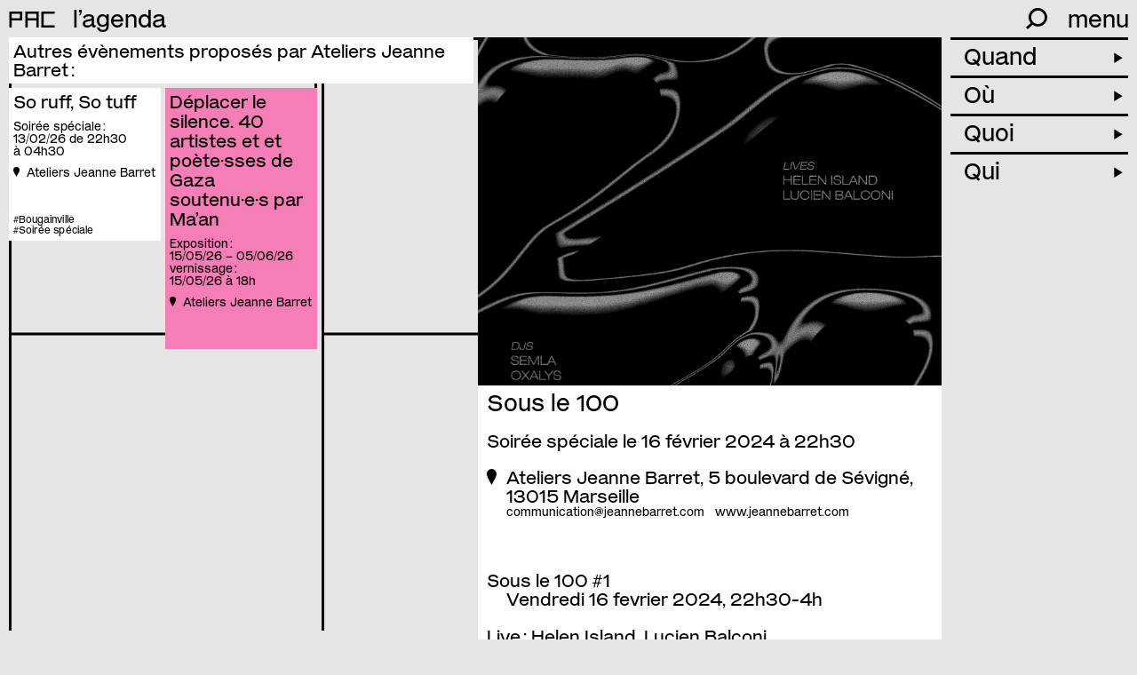

--- FILE ---
content_type: text/html; charset=UTF-8
request_url: https://p-a-c.fr/les-membres/jeanne-barret/sous-le-100-16-02-2024
body_size: 11110
content:

<!DOCTYPE html>
<html lang="fr">
	<head>
		<!-- Init tags -->
	    <meta charset="UTF-8">
	    <meta http-equiv="X-UA-Compatible" content="IE=edge">
	    <meta name="viewport" content="width=device-width, initial-scale=1">

	    <!-- Main tags -->
	    <title>PAC · Provence Art Contemporain – Sous le 100</title>
	    <meta name="description" content="Sous le 100 #1 Vendredi 16 fevrier 2024, 22h30-4h Live : Helen Island, Lucien Balconi DJ : Semla, Oxalys, Aymard 8€ en prévente et 10€ sur place Sous le 100 est un terrain d’exploration de la musique …">

	    <!-- Social tags -->
		<meta property="og:type" content="website">
		<meta property="og:title" content="PAC · Provence Art Contemporain – Sous le 100">
		<meta property="og:description" content="Sous le 100 #1 Vendredi 16 fevrier 2024, 22h30-4h Live : Helen Island, Lucien Balconi DJ : Semla, Oxalys, Aymard 8€ en prévente et 10€ sur place Sous le 100 est un terrain d’exploration de la musique …">
		<meta property="og:url" content="https://p-a-c.fr/les-membres/jeanne-barret/sous-le-100-16-02-2024">

		<!-- Twitter -->
		<meta name="twitter:card" content="summary" />
		<meta name="twitter:title" content="PAC · Provence Art Contemporain – Sous le 100" />
		<meta name="twitter:description" content="Sous le 100 #1 Vendredi 16 fevrier 2024, 22h30-4h Live : Helen Island, Lucien Balconi DJ : Semla, Oxalys, Aymard 8€ en prévente et 10€ sur place Sous le 100 est un terrain d’exploration de la musique …" />

					<meta property="og:image" content="https://p-a-c.fr/media/pages/les-membres/jeanne-barret/sous-le-100-16-02-2024/808b7600d5-1706871600/423325480_18416835694042870_4013885634402849077_n.jpeg">
			<meta name="twitter:image" content="https://p-a-c.fr/media/pages/les-membres/jeanne-barret/sous-le-100-16-02-2024/808b7600d5-1706871600/423325480_18416835694042870_4013885634402849077_n.jpeg" />
		
        <link rel="icon" href="https://p-a-c.fr/favicon.svg">
        <link rel="apple-touch-icon" href="https://p-a-c.fr/favicon.png" sizes="180x180">

        <link rel="preload" href="https://p-a-c.fr/assets/fonts/mars-pac.woff2" as="font" type="font/woff2" crossorigin="anonymous">
        <link rel="preload" href="https://p-a-c.fr/assets/fonts/mars-pac-italic.woff2" as="font" type="font/woff2" crossorigin="anonymous">

	    <!-- CSS links -->
	    <link href="https://p-a-c.fr/assets/dist/styles.min.css?v=1740412547" rel="stylesheet">
	    <link rel="canonical" href="https://p-a-c.fr/les-membres/jeanne-barret/sous-le-100-16-02-2024">
	</head>

	
<body>
	
<header id="main-header" class="main-header closed">
	<div class="main-header-inner">
        <div class="main-header-top">
            <div class="logo ot-ss01">
                <a href="https://p-a-c.fr">PAC</a>
            </div>

                                                <div class="current">
                                                    <a class="label" href="https://p-a-c.fr/visiter/agenda" data-trigger="agenda">
                                l&#8217;agenda                            </a>
                                            </div>
                            
            <div class="hamburger-ctn">
                <div class="written">menu</div>
                <div class="hamburger"></div>
            </div>

            <div class="search-container">
                <div class="form-line">
                    <form id="search-form" class="show-close" action="https://p-a-c.fr/recherche">
                        <input type="search" id="search-input" name="q" placeholder="recherche" autocomplete="off" spellcheck="false">
                        <div class="icon">
                            <button id="search-submit" type="submit"><svg xmlns="http://www.w3.org/2000/svg" viewBox="0 0 25.1 25.2"><path d="M14.1,0A11,11,0,0,0,5.4,17.7L0,23.1l2.1,2.1,5.4-5.4a11.08,11.08,0,0,0,15.4-2.2A11.1,11.1,0,0,0,20.7,2.2,11.36,11.36,0,0,0,14.1,0Zm0,19a8,8,0,1,1,8-8,8,8,0,0,1-8,8Z"/></svg></button>
                            <div class="close close-search"><div class="cross"></div></div>
                        </div>
                    </form>
                </div>
                <div class="icon-line">
                    <div class="icon open-search">
                        <svg xmlns="http://www.w3.org/2000/svg" viewBox="0 0 25.1 25.2"><path d="M14.1,0A11,11,0,0,0,5.4,17.7L0,23.1l2.1,2.1,5.4-5.4a11.08,11.08,0,0,0,15.4-2.2A11.1,11.1,0,0,0,20.7,2.2,11.36,11.36,0,0,0,14.1,0Zm0,19a8,8,0,1,1,8-8,8,8,0,0,1-8,8Z"/></svg>                    </div>
                </div>
            </div>
        </div>

        
        <div class="main-header-menu">
            <div id="menu" class="menu closed">
                <div class="menu-inner">
                    <div class="menu-line"><a href="https://p-a-c.fr/visiter/agenda">l&#8217;agenda</a></div>
                    <div class="menu-line"><a href="https://p-a-c.fr/visiter/carte">la carte</a></div>
                                        <div class="menu-line"><a href="https://p-a-c.fr/le-journal">le journal</a></div>
                    
                    <div class="menu-line with-dropdown closed" data-id="le-reseau">
                        <a class="menu-line-toggle" href="https://p-a-c.fr/le-reseau">
                            le réseau                            <span class="arrow">►</span>
                        </a>
                        <div class="menu-line-dropdown">
                            <ul>
                                <li><a class="active" href="https://p-a-c.fr/le-reseau#histoire" data-scrollto="#histoire">histoire</a></li><li><a href="https://p-a-c.fr/le-reseau#missions" data-scrollto="#missions">missions</a></li><li><a href="https://p-a-c.fr/le-reseau#membres" data-scrollto="#membres">membres</a></li><li><a href="https://p-a-c.fr/le-reseau#gouvernance" data-scrollto="#gouvernance">gouvernance</a></li><li><a href="https://p-a-c.fr/le-reseau#devenir-membre" data-scrollto="#devenir-membre">devenir membre</a></li><li><a href="https://p-a-c.fr/le-reseau#rapports-dactivites" data-scrollto="#rapports-dactivites">rapports d&#8217;activités</a></li><li><a href="https://p-a-c.fr/le-reseau#partenaires" data-scrollto="#partenaires">partenaires</a></li>                            </ul>
                        </div>
                    </div>

                    <div class="menu-line"><a href="https://p-a-c.fr/le-lieu">le lieu</a></div>

                                            <div class="menu-line with-dropdown closed" data-id="festival">
                            <a class="menu-line-toggle" href="https://p-a-c.fr/le-festival">
                                le festival                                <span class="arrow">►</span>
                            </a>
                            <div class="menu-line-dropdown">
                                <ul>
                                                                    <li>
                                                                                <a href="https://p-a-c.fr/le-festival#le-printemps-de-lart-contemporain-2025" data-scrollto="#le-printemps-de-lart-contemporain-2025">
                                            à propos                                        </a>
                                    </li>
                                                                        <li>
                                                                                <a href="https://p-a-c.fr/le-festival#calendrier" data-scrollto="#calendrier">
                                            l&#8217;agenda                                        </a>
                                    </li>
                                                                        <li>
                                                                                <a href="https://p-a-c.fr/le-festival#les-circuits" data-scrollto="#les-circuits">
                                            les circuits                                        </a>
                                    </li>
                                                                        <li>
                                                                                <a href="https://p-a-c.fr/le-festival#lapp-cur8" data-scrollto="#lapp-cur8">
                                            l&#8217;app cur8                                        </a>
                                    </li>
                                                                        <li>
                                                                                <a href="https://p-a-c.fr/le-festival#editions-passees" data-scrollto="#editions-passees">
                                            les éditions passées                                        </a>
                                    </li>
                                                                    </ul>
                            </div>
                        </div>
                    
                    <div class="menu-line with-dropdown closed" data-id="ressources">
                        <a class="menu-line-toggle" href="https://p-a-c.fr/ressources">
                            les ressources                            <span class="arrow">►</span>
                        </a>
                        <div class="menu-line-dropdown">
                            <ul>
                                                            <li>
                                    <a href="https://p-a-c.fr/ressources/outils">
                                        outils                                    </a>
                                </li>
                                                                <li>
                                    <a href="https://p-a-c.fr/ressources/actions-du-reseau">
                                        actions du réseau                                    </a>
                                </li>
                                                                <li>
                                    <a href="https://p-a-c.fr/ressources/opportunites">
                                        opportunités                                    </a>
                                </li>
                                                            </ul>
                        </div>
                    </div>

                    <div class="menu-line"><a href="https://p-a-c.fr/visiter/archives">les archives</a></div>

                    <div class="menu-line" data-id="contact">
                        <a href="https://p-a-c.fr/contact">contact</a>
                    </div>

                    <div class="menu-line" data-id="newsletter">
                        <a href="https://p-a-c.fr/contact">newsletter</a>
                    </div>

                    <div class="menu-border"></div>
                </div>
            </div>
        </div>
	</div>
</header>

	<div id="container" class="no-mixitup container filters-shown" data-page="event" data-filtersUrl="https://p-a-c.fr/visiter/agenda">
		<div class="container-inner">

							<div class="container-inner-cards cards-grid half-with-margin scrollable">
                                        <div class="cards-headline">
                        Autres évènements proposés par Ateliers Jeanne Barret&#8239;:
                    </div>
					<div class="cards-grid-inner">
													
    
<div class="card fly-to cat-ngh60z19 cat-im8ubrjs cat-ngh60z19  lieu-jeanne-barret ville-marseille" data-coords="5.37003,43.321474" data-dates="20260213-20260213" data-closeddates="">
        <a class="card-cover" href="https://p-a-c.fr/les-membres/jeanne-barret/so-ruff-so-tuff-13-02-2026">
        <img src="https://p-a-c.fr/media/pages/les-membres/jeanne-barret/so-ruff-so-tuff-13-02-2026/aa49f19123-1768834800/fevr-68f79fc547e54920aa796fc4a79f380a-2-400x.jpg" alt="fevr-68f79fc547e54920aa796fc4a79f380a-2" style="object-fit: cover; object-position: 52% 60%;font-family: 'object-fit: cover; object-position: 52% 60%;'">
    </a>
    
    <a href="https://p-a-c.fr/les-membres/jeanne-barret/so-ruff-so-tuff-13-02-2026">
        <h3>So ruff, So tuff</h3>
                  
        
                <ul class="artists">
                                </ul>
        
        
                <ul class="dates">
                        <li class="date">
                <div class="date-type">Soirée spéciale : </div>
                <div class="date-string">13/02/26 de 22h30 à&nbsp;04h30</div>
            </li>
            
            

                    </ul>
            </a>

    <div class="location">
                <a href="https://p-a-c.fr/les-membres/jeanne-barret">
            <svg xmlns="http://www.w3.org/2000/svg" viewBox="0 0 67.77 108.69"><path d="M67.77,33.88c0,18.71-26.34,58.88-34.16,74.81C25.81,92.77,0,52.6,0,33.88a33.88,33.88,0,0,1,67.77,0"/></svg><span>Ateliers Jeanne Barret</span>
        </a>
            </div>

    <div class="bottom font-small">
        <ul class="tags no-list-style">
            <li class="tag">
        #Bougainville    </li>
        <li class="tag">
        #Soirée spéciale    </li>
    </ul>
            </div>
</div>
													
    
<div class="card fly-to cat-pvcjubsr  cat-vernissage  lieu-jeanne-barret ville-marseille" data-coords="5.37003,43.321474" data-dates="20260515-20260605,20260515" data-vern="20260515" data-closeddates="" style="background-color:#F57EB6">
        <a class="card-cover" href="https://p-a-c.fr/les-membres/jeanne-barret/deplacer-le-silence-40-artistes-et-et-poete-sses-de-gaza-soutenu-e-s-par-ma-an">
        <img src="https://p-a-c.fr/media/pages/les-membres/jeanne-barret/deplacer-le-silence-40-artistes-et-et-poete-sses-de-gaza-soutenu-e-s-par-ma-an/fb01639919-1768582800/affiche992-400x.jpg" alt="*Déplacer le silence*. Graphisme par Feyrel Kaabeche" style="object-fit: cover; object-position: 49% 2%;font-family: 'object-fit: cover; object-position: 49% 2%;'">
    </a>
    
    <a href="https://p-a-c.fr/les-membres/jeanne-barret/deplacer-le-silence-40-artistes-et-et-poete-sses-de-gaza-soutenu-e-s-par-ma-an">
        <h3>Déplacer le silence. 40 artistes et et poète·sses de Gaza soutenu·e·s par Ma’an</h3>
                  
        
                <ul class="artists">
                                </ul>
        
        
                <ul class="dates">
                        <li class="date">
                <div class="date-type">Exposition : </div>
                <div class="date-string">15/05/26 – 05/06/26</div>
            </li>
            
            

                        <li class="date">
                <div class="date-type">vernissage : </div>
                <div class="date-string">15/05/26 à 18h</div>
            </li>
                    </ul>
            </a>

    <div class="location">
                <a href="https://p-a-c.fr/les-membres/jeanne-barret">
            <svg xmlns="http://www.w3.org/2000/svg" viewBox="0 0 67.77 108.69"><path d="M67.77,33.88c0,18.71-26.34,58.88-34.16,74.81C25.81,92.77,0,52.6,0,33.88a33.88,33.88,0,0,1,67.77,0"/></svg><span>Ateliers Jeanne Barret</span>
        </a>
            </div>

    <div class="bottom font-small">
        <ul class="tags no-list-style">
        </ul>
            </div>
</div>
											</div>
				</div>
			
			<div class="container-inner-text half-with-margin">
				
            <div class="image-block no-margin open-lightbox" data-ratio="1/1">
            <div class="caption hide"></div>
            <img src="https://p-a-c.fr/media/pages/les-membres/jeanne-barret/sous-le-100-16-02-2024/808b7600d5-1706871600/423325480_18416835694042870_4013885634402849077_n.jpeg" data-hd="https://p-a-c.fr/media/pages/les-membres/jeanne-barret/sous-le-100-16-02-2024/808b7600d5-1706871600/423325480_18416835694042870_4013885634402849077_n.jpeg" alt="423325480_18416835694042870_4013885634402849077_n" style="object-fit: cover; object-position: 50% 50%;font-family: 'object-fit: cover; object-position: 50% 50%;'">
        </div>
    

				<div class="text-block white-background no-margin">
					<h2>Sous le 100</h2>

                    
                    					<ul class="artists">
											</ul>
                    
					
											<ul class="dates">
														<li class="date">
								Soirée spéciale le 16 février 2024 à&nbsp;22h30                                							</li>
							
							
                            

                                                        						</ul>
					
					<div class="location">
    <div class="location-marker"><svg xmlns="http://www.w3.org/2000/svg" viewBox="0 0 67.77 108.69"><path d="M67.77,33.88c0,18.71-26.34,58.88-34.16,74.81C25.81,92.77,0,52.6,0,33.88a33.88,33.88,0,0,1,67.77,0"/></svg></div>
    <div class="location-content">

                    <div class="location-main">
                <a href="https://p-a-c.fr/les-membres/jeanne-barret">
                    Ateliers Jeanne Barret, 5 boulevard de Sévigné, 13015 Marseille                </a>
            </div>
            <div class="location-secondary">
                
                                            </div>
            <div class="location-links">
                                <a href="mailto:&#99;&#x6f;&#109;&#x6d;&#x75;&#x6e;&#x69;&#99;&#x61;&#116;&#105;&#x6f;&#110;&#x40;&#x6a;&#x65;&#x61;&#110;&#x6e;&#x65;&#98;&#x61;&#x72;&#x72;&#x65;&#116;&#x2e;&#99;&#x6f;&#x6d;">&#x63;&#111;&#x6d;&#x6d;&#x75;&#110;&#x69;&#x63;&#97;&#x74;&#105;&#111;&#110;&#x40;&#x6a;&#101;&#x61;&#x6e;&#x6e;&#x65;&#x62;&#97;&#114;&#x72;&#101;&#x74;&#x2e;&#99;&#x6f;&#x6d;</a>                <a href="https://www.jeannebarret.com/" target="_blank" rel="noopener">www.jeannebarret.com</a>            </div>
                    
    </div>
</div>

					<div class="text">
						<p>Sous le 100 #1<br><span class="spacer"></span>
Vendredi 16 fevrier 2024, 22h30-4h </p>
<p>Live&#8239;: Helen Island, Lucien Balconi </p>
<p>DJ&#8239;: Semla, Oxalys, Aymard </p>
<p><a href="https://www.helloasso.com/associations/glossolalia/evenements/sous-le-100-vol-1">8&euro; en pr&eacute;vente</a> et 10€ sur place </p>
<p><em>Sous le 100 est un terrain d&#8217;exploration de la musique dansante au tempo lent. Pour se faire, une règle du jeu&#8239;: les DJs et artistes invités joueront sous 100 battements par minutes, pas au dessus.<br><span class="spacer"></span>
Le but étant d&#8217;explorer toutes les vibrations présentes entre un rythme, diviser sa danse par deux où prendre le parti de la doubler. Explorer les textures collantes, le dub, le lofi, le crunchv, le trippy.…..<br><span class="spacer"></span>
Un soundsystem homemade puissant appuiera aussi l’idée, il sera accompagné d&#8217;une sonorisation stéréo plus moderne pour le spatialiser. Rendez-vous le 16 février aux ateliers Jeanne Barret pour la première expérience&#160;! </em></p>					</div>
                                        
                    <footer class="event-footer">
                        <ul class="tags no-list-style">
            <li class="tag">
        #Soirée spéciale    </li>
    </ul>
                        <div class="facebook-share">
                            <a href="https://www.facebook.com/sharer/sharer.php?u=https://p-a-c.fr/les-membres/jeanne-barret/sous-le-100-16-02-2024" target="_blank" rel="noopener">Partager sur Facebook</a>
                        </div>
                    </footer>
				</div>

                			</div>

                            
    
<div class="container-filters">
    <div class="mobile-only mobile-filters-title">
        <div class="left">
            <div class="default">Trier</div>
            <div class="active hide"></div>
        </div><div class="right"><div class="plus"></div></div>
    </div>
    <ul class="filters">
        <li class="filter-block" data-type="quand">
            <div class="filter-title">Quand <span class="arrow">►</span></div>
            <div class="filter-inner">
                                    <div id="date-picker"></div>
                            </div>
        </li>
        <li class="filter-block" data-type="ou">
            <div class="filter-title">Où <span class="arrow">►</span></div>
            <div class="filter-inner">
                <fieldset data-filter-group>
                                        <div class="toggle-container">
                        <div class="toggle-trigger" data-filter="ville-aix-en-provence">Aix-en-Provence</div>
                        <div class="toggle-group">
                            <div class="toggle-inner">
                                                                <button data-filter="lieu-3-bis-f">3 bis f | Centre d'arts contemporains d'intérêt national</button>
                                                                <button data-filter="lieu-musee-du-pavillon-de-vendome">Musées d'Aix-en-Provence⎪Musée du Pavillon de Vendôme</button>
                                                                <button data-filter="lieu-voyons-voir-art-contemporain-et-territoire">voyons voir art contemporain et territoire</button>
                                                            </div>
                        </div>
                    </div>
                                        <div class="toggle-container">
                        <div class="toggle-trigger" data-filter="ville-chateauneuf-le-rouge">Châteauneuf-le-Rouge</div>
                        <div class="toggle-group">
                            <div class="toggle-inner">
                                                                <button data-filter="lieu-mac-arteum-musee-d-art-contemporain">MAC Arteum – centre d’Art Contemporain</button>
                                                            </div>
                        </div>
                    </div>
                                        <div class="toggle-container">
                        <div class="toggle-trigger" data-filter="ville-istres">Istres</div>
                        <div class="toggle-group">
                            <div class="toggle-inner">
                                                                <button data-filter="lieu-polaris-centre-d-art-metropole-aix-marseille-provence">Polaris centre d’art - Métropole Aix-Marseille-Provence</button>
                                                            </div>
                        </div>
                    </div>
                                        <div class="toggle-container">
                        <div class="toggle-trigger" data-filter="ville-marseille">Marseille</div>
                        <div class="toggle-group">
                            <div class="toggle-inner">
                                                                <button data-filter="lieu-american-gallery">American Gallery</button>
                                                                <button data-filter="lieu-art-cade">art-cade *</button>
                                                                <button data-filter="lieu-zemma">Atelier-galerie Zemma</button>
                                                                <button data-filter="lieu-jeanne-barret">Ateliers Jeanne Barret</button>
                                                                <button data-filter="lieu-beaux-arts-de-marseille-campus-art-mediterranee">Beaux-Arts de Marseille — Campus art Méditerranée</button>
                                                                <button data-filter="lieu-centre-photographique-marseille">Centre Photographique Marseille</button>
                                                                <button data-filter="lieu-cirva">Cirva</button>
                                                                <button data-filter="lieu-digitale-zone">Digitale Zone</button>
                                                                <button data-filter="lieu-dos-mares">Dos Mares</button>
                                                                <button data-filter="lieu-https-mucem-org">Esplanade du Fort Saint-Jean - MUCEM</button>
                                                                <button data-filter="lieu-fotokino">Fotokino</button>
                                                                <button data-filter="lieu-fracsudcitedelartcontamporain">Frac Sud - Cité de l'art contemporain</button>
                                                                <button data-filter="lieu-friche-la-belle-de-mai">Friche La Belle de Mai</button>
                                                                <button data-filter="lieu-galerie-librairie-zoeme">Galerie-librairie Zoème</button>
                                                                <button data-filter="lieu-galerie-territoires-partages">Galerie Territoires Partagés</button>
                                                                <button data-filter="lieu-ifamm">IFAMM - Campus art Méditerranée</button>
                                                                <button data-filter="lieu-la-compagnie-lieu-de-creation">La Compagnie, lieu de création</button>
                                                                <button data-filter="lieu-le-33">Le 33</button>
                                                                <button data-filter="lieu-le-lieu">Le lieu</button>
                                                                <button data-filter="lieu-mucem">Mucem</button>
                                                                <button data-filter="lieu-https-musees-marseille-fr-centre-de-la-vieille-charite-cvc">Musées de Marseille ⎪musée d'art contemporain [mac]</button>
                                                                <button data-filter="lieu-nendo-galerie">Nendo Galerie</button>
                                                                <button data-filter="lieu-sissi-club">sissi club</button>
                                                                <button data-filter="lieu-solo-sola">solə</button>
                                                                <button data-filter="lieu-soma">SOMA</button>
                                                                <button data-filter="lieu-triangle-france-asterides">Triangle – Astérides, centre d'art contemporain</button>
                                                            </div>
                        </div>
                    </div>
                                        <div class="toggle-container">
                        <div class="toggle-trigger" data-filter="ville-martigues">Martigues</div>
                        <div class="toggle-group">
                            <div class="toggle-inner">
                                                                <button data-filter="lieu-musee-ziem">Musée Ziem</button>
                                                            </div>
                        </div>
                    </div>
                                        <div class="toggle-container">
                        <div class="toggle-trigger" data-filter="ville-rognes">Rognes</div>
                        <div class="toggle-group">
                            <div class="toggle-inner">
                                                                <button data-filter="lieu-bonisson-art-center">Bonisson Art Center</button>
                                                            </div>
                        </div>
                    </div>
                                    </fieldset>
            </div>
        </li>
        <li class="filter-block" data-type="quoi">
            <div class="filter-title">Quoi <span class="arrow">►</span></div>
            <div class="filter-inner">
                <fieldset data-filter-group>
                                        <button data-filter="cat-ochuboyc">arts numériques</button>
                                        <button data-filter="cat-p1rzhdjl">Atelier</button>
                                        <button data-filter="cat-0557ln5d">Belle de Mai</button>
                                        <button data-filter="cat-im8ubrjs">Bougainville</button>
                                        <button data-filter="cat-t166ahqq">Concert</button>
                                        <button data-filter="cat-45wa1ar9">conférence</button>
                                        <button data-filter="cat-b3vi24p1">Cours Julien</button>
                                        <button data-filter="cat-thraqs4j">Céramique</button>
                                        <button data-filter="cat-77uzwufh">dessin</button>
                                        <button data-filter="cat-ef2d9m9n">En ligne</button>
                                        <button data-filter="cat-1b96mrc3">Espace public</button>
                                        <button data-filter="cat-pvcjubsr">Exposition</button>
                                        <button data-filter="cat-qtocgii2">Festival</button>
                                        <button data-filter="cat-lb34t636">Festival Parallèle</button>
                                        <button data-filter="cat-7r0kbcb5">Formation</button>
                                        <button data-filter="cat-psuuymcw">Grande nocturne d'ouverture</button>
                                        <button data-filter="cat-f2bmfr9c">in situ</button>
                                        <button data-filter="cat-9rbkv8qm">Installation</button>
                                        <button data-filter="cat-7e6v1al6">Jeune public</button>
                                        <button data-filter="cat-5qpclnde">Journées Européennes du Patrimoine</button>
                                        <button data-filter="cat-dgzlqi31">La Blancarde</button>
                                        <button data-filter="cat-3ym4ej27">La Plaine</button>
                                        <button data-filter="cat-jwekm6i0">Lecture</button>
                                        <button data-filter="cat-foj5prd2">Nocturne</button>
                                        <button data-filter="cat-5zsjlrg8">Pays d'Aix</button>
                                        <button data-filter="cat-0eix23e6">peinture</button>
                                        <button data-filter="cat-27zz889z">Performance</button>
                                        <button data-filter="cat-l2qeiaqa">photographie</button>
                                        <button data-filter="cat-zxybclqw">Portes ouvertes</button>
                                        <button data-filter="cat-zs0n7fqm">Projection</button>
                                        <button data-filter="cat-zx3fwtqx">Préfecture</button>
                                        <button data-filter="cat-sz8lgr77">Rencontre avec l’artiste</button>
                                        <button data-filter="cat-bvcv59r8">Rencontres</button>
                                        <button data-filter="cat-50un808p">Rentrée de l'art contemporain</button>
                                        <button data-filter="cat-fatkynr6">Restitution</button>
                                        <button data-filter="cat-a4p4g0wu">Résidence</button>
                                        <button data-filter="cat-7lsowulw">Saison du dessin</button>
                                        <button data-filter="cat-9kjv7a38">Salon</button>
                                        <button data-filter="cat-woxlykql">sculpture</button>
                                        <button data-filter="cat-fq3ge01s">Signature</button>
                                        <button data-filter="cat-ngh60z19">Soirée spéciale</button>
                                        <button data-filter="cat-2vcg6dih">Spectacle</button>
                                        <button data-filter="cat-2n4ukt6q">Sur rendez-vous</button>
                                        <button data-filter="cat-r8kd7cjp">Table ronde</button>
                                        <button data-filter="cat-xihy2avh">Tangible</button>
                                        <button data-filter="cat-99wr71k0">Temps fort</button>
                                        <button data-filter="cat-pfjt3cu5">Tournée aixoise</button>
                                        <button data-filter="cat-vernissage">vernissage</button>
                                        <button data-filter="cat-pbkcpd19">vidéo</button>
                                        <button data-filter="cat-txgoew21">Visite commentée</button>
                                        <button data-filter="cat-c99z72v1">visites professionnelles</button>
                                    </fieldset>
            </div>
        </li>
        <li class="filter-block" data-type="qui">
            <div class="filter-title">Qui <span class="arrow">►</span></div>
            <div class="filter-inner">
                <fieldset data-filter-group>
                                        <button data-filter="artist-invitees">+ invité·es</button>
                                        <button data-filter="artist-adrien-menu">Adrien Menu</button>
                                        <button data-filter="artist-agata-ingarden">Agata Ingarden</button>
                                        <button data-filter="artist-ahmed-bennani">Ahmed Bennani</button>
                                        <button data-filter="artist-aicha-hamu">Aicha Hamu</button>
                                        <button data-filter="artist-alexandre-takuya-kato">Alexandre-Takuya Kato</button>
                                        <button data-filter="artist-aline-lopes">Aline Lopes</button>
                                        <button data-filter="artist-amalia-laurent">Amalia Laurent</button>
                                        <button data-filter="artist-amaya-cascio">Amaya Cascio</button>
                                        <button data-filter="artist-anastasia-simonin">Anastasia Simonin</button>
                                        <button data-filter="artist-andrea-aquilanti">Andrea Aquilanti</button>
                                        <button data-filter="artist-andrew-erdos">Andrew Erdos</button>
                                        <button data-filter="artist-ange-leccia">Ange Leccia</button>
                                        <button data-filter="artist-angela-detanico">Angela Detanico</button>
                                        <button data-filter="artist-anna-soret">Anna Soret</button>
                                        <button data-filter="artist-anne-goyer">Anne Goyer</button>
                                        <button data-filter="artist-apolline-lamoril">Apolline Lamoril</button>
                                        <button data-filter="artist-arthur-gillet">Arthur Gillet</button>
                                        <button data-filter="artist-artistes-de-la-mediterranee">artistes de la méditerranée</button>
                                        <button data-filter="artist-atsuko-tanaka">Atsuko Tanaka</button>
                                        <button data-filter="artist-babi-badalov">Babi Badalov</button>
                                        <button data-filter="artist-bachir-rouimi">Bachir Rouimi</button>
                                        <button data-filter="artist-baptiste-croze">Baptiste Croze</button>
                                        <button data-filter="artist-baptiste-thiebaut-jacquel">Baptiste Thiebaut Jacquel</button>
                                        <button data-filter="artist-beatrice-leitonaite">Beatričė Leitonaitė</button>
                                        <button data-filter="artist-belette-b-verrey">Belette B. Verrey</button>
                                        <button data-filter="artist-bernard-plossu">Bernard Plossu</button>
                                        <button data-filter="artist-bernard-pourriere">Bernard Pourriere</button>
                                        <button data-filter="artist-bill-armstrong">Bill Armstrong</button>
                                        <button data-filter="artist-blankett">BLANKETT</button>
                                        <button data-filter="artist-benedicte-vallet">Bénédicte Vallet</button>
                                        <button data-filter="artist-camille-llobet">Camille Llobet</button>
                                        <button data-filter="artist-carlotta-sanna">Carlotta Sanna</button>
                                        <button data-filter="artist-caroline-ricca-lee">Caroline Ricca Lee</button>
                                        <button data-filter="artist-cham-lavant">Cham Lavant</button>
                                        <button data-filter="artist-charlie-hamish-jeffery">Charlie Hamish Jeffery</button>
                                        <button data-filter="artist-charlotte-wanda">Charlotte Wanda</button>
                                        <button data-filter="artist-chikako-yamashiro">Chikako Yamashiro</button>
                                        <button data-filter="artist-chloe-despax">Chloé Despax</button>
                                        <button data-filter="artist-christopher-yggdre">Christopher Yggdre</button>
                                        <button data-filter="artist-claire-olivier">Claire Olivier</button>
                                        <button data-filter="artist-claire-pondard">Claire Pondard</button>
                                        <button data-filter="artist-clarisse-pillard">Clarisse Pillard</button>
                                        <button data-filter="artist-clef-gremil">Clef Grémil</button>
                                        <button data-filter="artist-clement-cogitore">Clément Cogitore</button>
                                        <button data-filter="artist-coralie-duponchel">Coralie Duponchel</button>
                                        <button data-filter="artist-cristina-barroso">Cristina Barroso</button>
                                        <button data-filter="artist-celia-cassai">Célia Cassaï</button>
                                        <button data-filter="artist-david-dellepiane">David Dellepiane</button>
                                        <button data-filter="artist-delphine-jungman">Delphine Jungman</button>
                                        <button data-filter="artist-dimitris-adam">Dimitris Adam</button>
                                        <button data-filter="artist-donatien-tapa">Donatien Tapa</button>
                                        <button data-filter="artist-elias-kurdy">Elias Kurdy</button>
                                        <button data-filter="artist-elise-courcol-rozes">Elise Courcol Rozès</button>
                                        <button data-filter="artist-elissa-marchal">Elissa Marchal</button>
                                        <button data-filter="artist-ellvina-bimanato">Ellvina Bimanato</button>
                                        <button data-filter="artist-elvire-menetrier">Elvire Ménétrier</button>
                                        <button data-filter="artist-emilie-franco">Emilie Franco</button>
                                        <button data-filter="artist-emma-cambier">Emma Cambier</button>
                                        <button data-filter="artist-ernest-pignon-ernest">Ernest Pignon-Ernest</button>
                                        <button data-filter="artist-estrid-lutz">Estrid Lutz</button>
                                        <button data-filter="artist-eugene-pereira-tamayo">Eugène Pereira Tamayo</button>
                                        <button data-filter="artist-exposition-collective">Exposition collective</button>
                                        <button data-filter="artist-fabien-leaustic">Fabien Leaustic</button>
                                        <button data-filter="artist-fatih-akin">Fatih Akin</button>
                                        <button data-filter="artist-felix-colardelle">Felix Colardelle</button>
                                        <button data-filter="artist-festival-parallele-16-romy-alizee-vivian-allard">Festival Parallèle #16 - Romy Alizée & Vivian Allard</button>
                                        <button data-filter="artist-flavien-demarigny">Flavien Demarigny</button>
                                        <button data-filter="artist-francis-picabia">Francis Picabia</button>
                                        <button data-filter="artist-felix-ziem">Félix Ziem</button>
                                        <button data-filter="artist-gabriel-allegret">Gabriel Allegret</button>
                                        <button data-filter="artist-gaetan-trovato">Gaëtan TROVATO</button>
                                        <button data-filter="artist-geoffrey-badel">Geoffrey Badel</button>
                                        <button data-filter="artist-ghita-skali">Ghita Skali</button>
                                        <button data-filter="artist-ghizlane-sahli">Ghizlane Sahli</button>
                                        <button data-filter="artist-gianni-dessi">Gianni Dessi</button>
                                        <button data-filter="artist-gil-lekh">Gil Lekh</button>
                                        <button data-filter="artist-giulia-iacolutti">Giulia Iacolutti</button>
                                        <button data-filter="artist-giuseppe-caccavale">Giuseppe Caccavale</button>
                                        <button data-filter="artist-goulven-delisle-gaelle-villedary">Goulven Delisle - Gaëlle Villedary</button>
                                        <button data-filter="artist-gregory-granados">Gregory Granados</button>
                                        <button data-filter="artist-gozo-yoshimasu">Gōzō Yoshimasu</button>
                                        <button data-filter="artist-hannan-jones">Hannan Jones</button>
                                        <button data-filter="artist-hassan-slaoui">Hassan Slaoui</button>
                                        <button data-filter="artist-hideki-umezawa">Hideki Umezawa</button>
                                        <button data-filter="artist-hilary-galbreaith">Hilary Galbreaith</button>
                                        <button data-filter="artist-hippolyne-nxnn">Hippolyne NxNN</button>
                                        <button data-filter="artist-hiroshi-yoshimura">Hiroshi Yoshimura</button>
                                        <button data-filter="artist-houssem-mokeddem">Houssem Mokeddem</button>
                                        <button data-filter="artist-helene-agofroy">Hélène Agofroy</button>
                                        <button data-filter="artist-idir-davaine">Idir Davaine</button>
                                        <button data-filter="artist-ilona-aliot">Ilona Aliot</button>
                                        <button data-filter="artist-ines-di-folco-jemni">Inès Di Folco Jemni</button>
                                        <button data-filter="artist-isabelle-courroy">Isabelle Courroy</button>
                                        <button data-filter="artist-isabelle-niveau-et-les-lyceens-de-kourou">Isabelle Niveau et les lycéens de Kourou</button>
                                        <button data-filter="artist-ix-dartayre">Ix Dartayre</button>
                                        <button data-filter="artist-jacques-averna">Jacques Averna</button>
                                        <button data-filter="artist-jaguar-anael-martin">Jaguar Anaël Martin</button>
                                        <button data-filter="artist-jean-charles-gil">Jean-Charles GIL</button>
                                        <button data-filter="artist-jehane-mahmoud">Jehane Mahmoud</button>
                                        <button data-filter="artist-jennifer-lauren-martin">Jennifer Lauren Martin</button>
                                        <button data-filter="artist-jenny-abouav">Jenny Abouav</button>
                                        <button data-filter="artist-joseph-grigely">Joseph Grigely</button>
                                        <button data-filter="artist-joel-ducorroy">Joël Ducorroy</button>
                                        <button data-filter="artist-julie-sas">Julie Sas</button>
                                        <button data-filter="artist-juliette-george">Juliette George</button>
                                        <button data-filter="artist-jeremie-setton">Jérémie Setton</button>
                                        <button data-filter="artist-katerina-charou">Katerina Charou</button>
                                        <button data-filter="artist-kazuo-yagi-marsden">Kazuo Yagi Marsden</button>
                                        <button data-filter="artist-keiji-uematsu">Keiji Uematsu</button>
                                        <button data-filter="artist-keita-mori-yoko-ono">Keita Mori Yoko Ono</button>
                                        <button data-filter="artist-kiana-hubert-low">Kiana Hubert-Low</button>
                                        <button data-filter="artist-laju-bourgain-theophylle-dcx">Laju Bourgain & Théophylle Dcx</button>
                                        <button data-filter="artist-laurane-fahrni">Laurane FAHRNI</button>
                                        <button data-filter="artist-laurence-merle">Laurence Merle</button>
                                        <button data-filter="artist-laurent-perbos">Laurent Perbos</button>
                                        <button data-filter="artist-laurine-schott">Laurine Schott</button>
                                        <button data-filter="artist-les-etudiantes-de-l-esaaix">les étudiant·es de l'ESAAIX</button>
                                        <button data-filter="artist-lieko-shiga">Lieko Shiga</button>
                                        <button data-filter="artist-lila-crnogorac">Lila Crnogorac</button>
                                        <button data-filter="artist-lilou-ripoll">Lilou Ripoll</button>
                                        <button data-filter="artist-lio-rof-sanchez">Lio Rof Sanchez</button>
                                        <button data-filter="artist-louis-dasse">Louis Dassé</button>
                                        <button data-filter="artist-louise-chatelain">Louise Chatelain</button>
                                        <button data-filter="artist-louise-plasterie">Louise PLASTERIE</button>
                                        <button data-filter="artist-luca-battaglia">Luca Battaglia</button>
                                        <button data-filter="artist-lucie-kerzerho">Lucie Kerzerho</button>
                                        <button data-filter="artist-ludovic-hadjeras">ludovic hadjeras</button>
                                        <button data-filter="artist-lulea-joachim-tran">Luléa Joachim-Tran</button>
                                        <button data-filter="artist-lea-pereyre">Léa Pereyre</button>
                                        <button data-filter="artist-lea-puissant">Léa Puissant</button>
                                        <button data-filter="artist-leandre-chevreau">Léandre Chevreau</button>
                                        <button data-filter="artist-magali-virasamy-hoquet-kmvh">Magali Virasamy-Hoquet (KMVH)</button>
                                        <button data-filter="artist-maksym-nakonechnyi">Maksym Nakonechnyi</button>
                                        <button data-filter="artist-malaz-usta">Malaz Usta</button>
                                        <button data-filter="artist-manon-ficuciello">Manon Ficuciello</button>
                                        <button data-filter="artist-manon-guillemot">Manon Guillemot</button>
                                        <button data-filter="artist-manon-worms">Manon Worms</button>
                                        <button data-filter="artist-manuel-castillo">Manuel Castillo</button>
                                        <button data-filter="artist-marc-aurele-ngoma">Marc-Aurèle Ngoma</button>
                                        <button data-filter="artist-marcela-santander-corvalan">Marcela Santander Corvalán</button>
                                        <button data-filter="artist-marcos-uriondo">Marcos Uriondo</button>
                                        <button data-filter="artist-margo-chou">Margo Chou</button>
                                        <button data-filter="artist-marguerite-marechal">Marguerite Maréchal</button>
                                        <button data-filter="artist-mariam-benbakkar">Mariam Benbakkar</button>
                                        <button data-filter="artist-marianne-mispelaere">Marianne Mispelaëre</button>
                                        <button data-filter="artist-marianne-wasowska">Marianne Wasowska</button>
                                        <button data-filter="artist-marie-laure-sasso-ladouce">Marie-Laure Sasso-Ladouce</button>
                                        <button data-filter="artist-marina-smorodinova">Marina Smorodinova</button>
                                        <button data-filter="artist-marine-comte">Marine Comte</button>
                                        <button data-filter="artist-marion-genty">Marion Genty</button>
                                        <button data-filter="artist-martino-santori">Martino Santori</button>
                                        <button data-filter="artist-marylise-florid">Marylise Florid</button>
                                        <button data-filter="artist-mathilde-lauret">Mathilde Lauret</button>
                                        <button data-filter="artist-matilda-pierre-et">Matilda Pierre et</button>
                                        <button data-filter="artist-maurice-de-vlaminck">Maurice de Vlaminck</button>
                                        <button data-filter="artist-maurizio-savini">Maurizio Savini</button>
                                        <button data-filter="artist-max-sister">Max Sister</button>
                                        <button data-filter="artist-max-taguet">Max Taguet</button>
                                        <button data-filter="artist-maelle-cappello">Maëlle Cappello</button>
                                        <button data-filter="artist-mailys-moanda">Maïlys Moanda</button>
                                        <button data-filter="artist-melissa-coote">Melissa Coote</button>
                                        <button data-filter="artist-mia-radford">Mia Radford</button>
                                        <button data-filter="artist-michel-szulc-krzyzanowski">Michel Szulc Krzyzanowski</button>
                                        <button data-filter="artist-mieko-shiomi">Mieko Shiomi</button>
                                        <button data-filter="artist-mohamed-el-khatib">Mohamed El Khatib</button>
                                        <button data-filter="artist-mohammed-laouli">Mohammed Laouli</button>
                                        <button data-filter="artist-mona-benyamin">Mona Benyamin</button>
                                        <button data-filter="artist-melanie-joseph">Mélanie Joseph</button>
                                        <button data-filter="artist-melanie-metier">Mélanie Métier</button>
                                        <button data-filter="artist-melisande-pommier-ferri">Mélisande Pommier-Ferri</button>
                                        <button data-filter="artist-nabjibe-said">Nabjibe Said</button>
                                        <button data-filter="artist-nadia-kaabi-linke">Nadia Kaabi Linke</button>
                                        <button data-filter="artist-najoua-el-hitmi">Najoua El Hitmi</button>
                                        <button data-filter="artist-natacha-djedji">Natacha Djedji</button>
                                        <button data-filter="artist-nawal-nouar">Nawal Nouar</button>
                                        <button data-filter="artist-nicolas-melodias">Nicolas Mélodias</button>
                                        <button data-filter="artist-nina-santes">Nina Santes</button>
                                        <button data-filter="artist-nobuko-watanabe">Nobuko Watanabe</button>
                                        <button data-filter="artist-noria-kaouadji">Noria Kaouadji</button>
                                        <button data-filter="artist-oliver-laric">Oliver Laric</button>
                                        <button data-filter="artist-park-sunyoon">PARK Sunyoon</button>
                                        <button data-filter="artist-patrick-bailly-maitre-grand">Patrick Bailly-Maitre-Grand</button>
                                        <button data-filter="artist-paul-de-saint-paul">Paul de Saint-Paul</button>
                                        <button data-filter="artist-peter-knapp">Peter Knapp</button>
                                        <button data-filter="artist-philippe-chea-oum">Philippe CHEA OUM</button>
                                        <button data-filter="artist-philippe-chitarrini">Philippe Chitarrini</button>
                                        <button data-filter="artist-pietro-ruffo">Pietro Ruffo</button>
                                        <button data-filter="artist-poolidor">Poolidor</button>
                                        <button data-filter="artist-rafael-garcia-godos">Rafael García-Godos</button>
                                        <button data-filter="artist-rafael-lain">Rafael Lain</button>
                                        <button data-filter="artist-raoul-dufy">Raoul Dufy</button>
                                        <button data-filter="artist-raoul-hebreard">Raoul HÉBRÉARD</button>
                                        <button data-filter="artist-rebecca-brueder">Rebecca Brueder</button>
                                        <button data-filter="artist-renata-pires-sola">Renata Pires Sola</button>
                                        <button data-filter="artist-rene-seyssaud">René Seyssaud</button>
                                        <button data-filter="artist-revolution-v52">REVOLUTION V52</button>
                                        <button data-filter="artist-rodrigue-de-ferluc">Rodrigue de Ferluc</button>
                                        <button data-filter="artist-romain-ravera">Romain Ravera</button>
                                        <button data-filter="artist-sacha-parent">Sacha Parent</button>
                                        <button data-filter="artist-safaa-erruas">Safaa Erruas</button>
                                        <button data-filter="artist-samir-kennedy">Samir Kennedy</button>
                                        <button data-filter="artist-sarah-netter">Sarah Netter</button>
                                        <button data-filter="artist-sergio-ceccotti">Sergio Ceccotti</button>
                                        <button data-filter="artist-shed-publishing">Shed publishing</button>
                                        <button data-filter="artist-shereya">Shereya</button>
                                        <button data-filter="artist-shingo-yoshida">Shingo Yoshida</button>
                                        <button data-filter="artist-simon-dupety">Simon Dupety</button>
                                        <button data-filter="artist-slimen-el-kamel">Slimen El Kamel</button>
                                        <button data-filter="artist-sophie-blet">Sophie Blet</button>
                                        <button data-filter="artist-sophie-menuet">Sophie Menuet</button>
                                        <button data-filter="artist-suska-bastian">Suska Bastian</button>
                                        <button data-filter="artist-severina-ianakieva">Sévérina Ianakieva</button>
                                        <button data-filter="artist-tamar-hirschfeld">Tamar Hirschfeld</button>
                                        <button data-filter="artist-theophylle-dcx">Theophylle Dcx</button>
                                        <button data-filter="artist-thibaud-d-abbesses">Thibaud d'Abbesses</button>
                                        <button data-filter="artist-tommy-goguely">Tommy Goguely</button>
                                        <button data-filter="artist-tsirihaka-harrivel">Tsirihaka Harrivel</button>
                                        <button data-filter="artist-valentin-saez">Valentin Saez</button>
                                        <button data-filter="artist-valentine-tiraboschi">Valentine Tiraboschi</button>
                                        <button data-filter="artist-vanessa-kintzel">Vanessa Kintzel</button>
                                        <button data-filter="artist-victor-gogly">Victor Gogly</button>
                                        <button data-filter="artist-victor-stoichita">Victor Stoichita</button>
                                        <button data-filter="artist-violette-boulanger">Violette Boulanger</button>
                                        <button data-filter="artist-vladimir-skoda">Vladimir Skoda</button>
                                        <button data-filter="artist-winnie-mo-rielly">Winnie Mo Rielly</button>
                                        <button data-filter="artist-xiaojun-song-laurent-galland">Xiaojun Song. Laurent Galland</button>
                                        <button data-filter="artist-yasmine-goudjil">Yasmine Goudjil</button>
                                        <button data-filter="artist-yassine-ben-abdallah">Yassine Ben Abdallah</button>
                                        <button data-filter="artist-yohann-szumilas">Yohann Szumilas</button>
                                        <button data-filter="artist-yuyan-wang">Yuyan Wang</button>
                                        <button data-filter="artist-yves-schemoul">yves schemoul</button>
                                        <button data-filter="artist-zineb-sedira">Zineb Sedira</button>
                                        <button data-filter="artist-ziyu-zhou">Ziyu Zhou</button>
                                        <button data-filter="artist-zoe-ladouce">Zoé Ladouce</button>
                                        <button data-filter="artist-zoe-sinatti">Zoé Sinatti</button>
                                        <button data-filter="artist-alvaro-acosta">Álvaro Acosta</button>
                                        <button data-filter="artist-elodie-rougeaux">Élodie Rougeaux</button>
                                        <button data-filter="artist-elodie-rougeaux-leaux">Élodie Rougeaux-Léaux</button>
                                    </fieldset>
            </div>
        </li>
    </ul>
</div>
            			
<div class="logo-background">
	<div class="logo">
		<div class="letter p">
			<div class="left"></div>
			<div class="top"></div>
			<div class="middle"></div>
			<div class="right"></div>
		</div>
		<div class="letter a">
			<div class="left"></div>
			<div class="top"></div>
			<div class="middle"></div>
			<div class="right"></div>
		</div>
		<div class="letter c">
			<div class="left"></div>
			<div class="top"></div>
			<div class="bottom"></div>
		</div>
	</div>
</div>
		</div>
	</div>

	
	<script>
	  	var _paq = window._paq || [];
                    _paq.push(['disableCookies']);
        		_paq.push(['trackPageView']);
	  	_paq.push(['enableLinkTracking']);
	    (function() {
	    	var u='https://statistiques.p-a-c.fr/';
	    	_paq.push(['setTrackerUrl', u+'matomo.php']);
	    	_paq.push(['setSiteId', 1]);
	    	var d=document, g=d.createElement('script'), s=d.getElementsByTagName('script')[0];
	    	g.type='text/javascript'; g.async=true; g.defer=true; g.src=u+'matomo.js'; s.parentNode.insertBefore(g,s);
	  	})();
	</script>

<script src="https://p-a-c.fr/assets/dist/scripts.min.js?v=1746087990"></script></body>
</html>


--- FILE ---
content_type: text/css
request_url: https://p-a-c.fr/assets/dist/styles.min.css?v=1740412547
body_size: 20423
content:
@charset "UTF-8";@keyframes mapboxgl-spin{0%{transform:rotate(0deg)}to{transform:rotate(1turn)}}@keyframes mapboxgl-user-location-dot-pulse{0%{transform:scale(1);opacity:1}70%{transform:scale(3);opacity:0}to{transform:scale(1);opacity:0}}@keyframes plyr-progress{to{background-position:25px 0;background-position:var(--plyr-progress-loading-size, 25px) 0}}@keyframes plyr-popup{0%{opacity:.5;transform:translateY(10px)}to{opacity:1;transform:translateY(0)}}@keyframes plyr-fade-in{0%{opacity:0}to{opacity:1}}@keyframes swiper-preloader-spin{to{transform:rotate(360deg)}}@keyframes blink{0%{visibility:visible}to{visibility:hidden}}:root{--header-h:42px;--indentation:.85em;--plyr-color-main:#000000;--plyr-badge-border-radius:0px;--plyr-control-radius:0px;--plyr-menu-radius:0px;--plyr-tooltip-radius:0px}.mapboxgl-map{font:12px/20px Helvetica Neue,Arial,Helvetica,sans-serif;overflow:hidden;position:relative;-webkit-tap-highlight-color:transparent}.mapboxgl-canvas{position:absolute;left:0;top:0}.mapboxgl-map:-webkit-full-screen{width:100%;height:100%}.mapboxgl-canary{background-color:salmon}.mapboxgl-canvas-container.mapboxgl-interactive,.mapboxgl-ctrl-group button.mapboxgl-ctrl-compass{cursor:grab;-moz-user-select:none;-webkit-user-select:none;user-select:none}.mapboxgl-canvas-container.mapboxgl-interactive.mapboxgl-track-pointer{cursor:pointer}.mapboxgl-canvas-container.mapboxgl-interactive:active,.mapboxgl-ctrl-group button.mapboxgl-ctrl-compass:active{cursor:grabbing}.mapboxgl-canvas-container.mapboxgl-touch-zoom-rotate,.mapboxgl-canvas-container.mapboxgl-touch-zoom-rotate .mapboxgl-canvas{touch-action:pan-x pan-y}.mapboxgl-canvas-container.mapboxgl-touch-drag-pan,.mapboxgl-canvas-container.mapboxgl-touch-drag-pan .mapboxgl-canvas{touch-action:pinch-zoom}.mapboxgl-canvas-container.mapboxgl-touch-zoom-rotate.mapboxgl-touch-drag-pan,.mapboxgl-canvas-container.mapboxgl-touch-zoom-rotate.mapboxgl-touch-drag-pan .mapboxgl-canvas{touch-action:none}.mapboxgl-ctrl-bottom-left,.mapboxgl-ctrl-bottom-right,.mapboxgl-ctrl-top-left,.mapboxgl-ctrl-top-right{position:absolute;pointer-events:none;z-index:2}.mapboxgl-ctrl-top-left{top:0;left:0}.mapboxgl-ctrl-top-right{top:0;right:0}.mapboxgl-ctrl-bottom-left{bottom:0;left:0}.mapboxgl-ctrl-bottom-right{right:0;bottom:0}.mapboxgl-ctrl{clear:both;pointer-events:auto;transform:translate(0)}.mapboxgl-ctrl-top-left .mapboxgl-ctrl{margin:10px 0 0 10px;float:left}.mapboxgl-ctrl-top-right .mapboxgl-ctrl{margin:10px 10px 0 0;float:right}.mapboxgl-ctrl-bottom-left .mapboxgl-ctrl{margin:0 0 10px 10px;float:left}.mapboxgl-ctrl-bottom-right .mapboxgl-ctrl{margin:0 10px 10px 0;float:right}.mapboxgl-ctrl-group{border-radius:4px;background:#fff}.mapboxgl-ctrl-group:not(:empty){box-shadow:0 0 0 2px rgba(0,0,0,.1)}@media (-ms-high-contrast:active){.mapboxgl-ctrl-group:not(:empty){box-shadow:0 0 0 2px ButtonText}}.mapboxgl-ctrl-group button{width:29px;height:29px;display:block;padding:0;outline:0;border:0;box-sizing:border-box;background-color:transparent;cursor:pointer}.mapboxgl-ctrl-group button+button{border-top:1px solid #ddd}.mapboxgl-ctrl button .mapboxgl-ctrl-icon{display:block;width:100%;height:100%;background-repeat:no-repeat;background-position:50%}@media (-ms-high-contrast:active){.mapboxgl-ctrl-icon{background-color:transparent}.mapboxgl-ctrl-group button+button{border-top:1px solid ButtonText}}.mapboxgl-ctrl button::-moz-focus-inner{border:0;padding:0}.mapboxgl-ctrl-group button:focus{box-shadow:0 0 2px 2px #0096ff}.mapboxgl-ctrl button:disabled{cursor:not-allowed}.mapboxgl-ctrl button:disabled .mapboxgl-ctrl-icon{opacity:.25}.mapboxgl-ctrl button:not(:disabled):hover{background-color:rgba(0,0,0,.05)}.mapboxgl-ctrl-group button:focus:focus-visible{box-shadow:0 0 2px 2px #0096ff}.mapboxgl-ctrl-group button:focus:not(:focus-visible){box-shadow:none}.mapboxgl-ctrl-group button:focus:first-child{border-radius:4px 4px 0 0}.mapboxgl-ctrl-group button:focus:last-child{border-radius:0 0 4px 4px}.mapboxgl-ctrl-group button:focus:only-child{border-radius:inherit}.mapboxgl-ctrl button.mapboxgl-ctrl-zoom-out .mapboxgl-ctrl-icon{background-image:url("data:image/svg+xml;charset=utf-8,%3Csvg width='29' height='29' viewBox='0 0 29 29' xmlns='http://www.w3.org/2000/svg' fill='%23333'%3E%3Cpath d='M10 13c-.75 0-1.5.75-1.5 1.5S9.25 16 10 16h9c.75 0 1.5-.75 1.5-1.5S19.75 13 19 13h-9z'/%3E%3C/svg%3E")}.mapboxgl-ctrl button.mapboxgl-ctrl-zoom-in .mapboxgl-ctrl-icon{background-image:url("data:image/svg+xml;charset=utf-8,%3Csvg width='29' height='29' viewBox='0 0 29 29' xmlns='http://www.w3.org/2000/svg' fill='%23333'%3E%3Cpath d='M14.5 8.5c-.75 0-1.5.75-1.5 1.5v3h-3c-.75 0-1.5.75-1.5 1.5S9.25 16 10 16h3v3c0 .75.75 1.5 1.5 1.5S16 19.75 16 19v-3h3c.75 0 1.5-.75 1.5-1.5S19.75 13 19 13h-3v-3c0-.75-.75-1.5-1.5-1.5z'/%3E%3C/svg%3E")}@media (-ms-high-contrast:active){.mapboxgl-ctrl button.mapboxgl-ctrl-zoom-out .mapboxgl-ctrl-icon{background-image:url("data:image/svg+xml;charset=utf-8,%3Csvg width='29' height='29' viewBox='0 0 29 29' xmlns='http://www.w3.org/2000/svg' fill='%23fff'%3E%3Cpath d='M10 13c-.75 0-1.5.75-1.5 1.5S9.25 16 10 16h9c.75 0 1.5-.75 1.5-1.5S19.75 13 19 13h-9z'/%3E%3C/svg%3E")}.mapboxgl-ctrl button.mapboxgl-ctrl-zoom-in .mapboxgl-ctrl-icon{background-image:url("data:image/svg+xml;charset=utf-8,%3Csvg width='29' height='29' viewBox='0 0 29 29' xmlns='http://www.w3.org/2000/svg' fill='%23fff'%3E%3Cpath d='M14.5 8.5c-.75 0-1.5.75-1.5 1.5v3h-3c-.75 0-1.5.75-1.5 1.5S9.25 16 10 16h3v3c0 .75.75 1.5 1.5 1.5S16 19.75 16 19v-3h3c.75 0 1.5-.75 1.5-1.5S19.75 13 19 13h-3v-3c0-.75-.75-1.5-1.5-1.5z'/%3E%3C/svg%3E")}}@media (-ms-high-contrast:black-on-white){.mapboxgl-ctrl button.mapboxgl-ctrl-zoom-out .mapboxgl-ctrl-icon{background-image:url("data:image/svg+xml;charset=utf-8,%3Csvg width='29' height='29' viewBox='0 0 29 29' xmlns='http://www.w3.org/2000/svg'%3E%3Cpath d='M10 13c-.75 0-1.5.75-1.5 1.5S9.25 16 10 16h9c.75 0 1.5-.75 1.5-1.5S19.75 13 19 13h-9z'/%3E%3C/svg%3E")}.mapboxgl-ctrl button.mapboxgl-ctrl-zoom-in .mapboxgl-ctrl-icon{background-image:url("data:image/svg+xml;charset=utf-8,%3Csvg width='29' height='29' viewBox='0 0 29 29' xmlns='http://www.w3.org/2000/svg'%3E%3Cpath d='M14.5 8.5c-.75 0-1.5.75-1.5 1.5v3h-3c-.75 0-1.5.75-1.5 1.5S9.25 16 10 16h3v3c0 .75.75 1.5 1.5 1.5S16 19.75 16 19v-3h3c.75 0 1.5-.75 1.5-1.5S19.75 13 19 13h-3v-3c0-.75-.75-1.5-1.5-1.5z'/%3E%3C/svg%3E")}}.mapboxgl-ctrl button.mapboxgl-ctrl-fullscreen .mapboxgl-ctrl-icon{background-image:url("data:image/svg+xml;charset=utf-8,%3Csvg width='29' height='29' viewBox='0 0 29 29' xmlns='http://www.w3.org/2000/svg' fill='%23333'%3E%3Cpath d='M24 16v5.5c0 1.75-.75 2.5-2.5 2.5H16v-1l3-1.5-4-5.5 1-1 5.5 4 1.5-3h1zM6 16l1.5 3 5.5-4 1 1-4 5.5 3 1.5v1H7.5C5.75 24 5 23.25 5 21.5V16h1zm7-11v1l-3 1.5 4 5.5-1 1-5.5-4L6 13H5V7.5C5 5.75 5.75 5 7.5 5H13zm11 2.5c0-1.75-.75-2.5-2.5-2.5H16v1l3 1.5-4 5.5 1 1 5.5-4 1.5 3h1V7.5z'/%3E%3C/svg%3E")}.mapboxgl-ctrl button.mapboxgl-ctrl-shrink .mapboxgl-ctrl-icon{background-image:url("data:image/svg+xml;charset=utf-8,%3Csvg width='29' height='29' viewBox='0 0 29 29' xmlns='http://www.w3.org/2000/svg'%3E%3Cpath d='M18.5 16c-1.75 0-2.5.75-2.5 2.5V24h1l1.5-3 5.5 4 1-1-4-5.5 3-1.5v-1h-5.5zM13 18.5c0-1.75-.75-2.5-2.5-2.5H5v1l3 1.5L4 24l1 1 5.5-4 1.5 3h1v-5.5zm3-8c0 1.75.75 2.5 2.5 2.5H24v-1l-3-1.5L25 5l-1-1-5.5 4L17 5h-1v5.5zM10.5 13c1.75 0 2.5-.75 2.5-2.5V5h-1l-1.5 3L5 4 4 5l4 5.5L5 12v1h5.5z'/%3E%3C/svg%3E")}@media (-ms-high-contrast:active){.mapboxgl-ctrl button.mapboxgl-ctrl-fullscreen .mapboxgl-ctrl-icon{background-image:url("data:image/svg+xml;charset=utf-8,%3Csvg width='29' height='29' viewBox='0 0 29 29' xmlns='http://www.w3.org/2000/svg' fill='%23fff'%3E%3Cpath d='M24 16v5.5c0 1.75-.75 2.5-2.5 2.5H16v-1l3-1.5-4-5.5 1-1 5.5 4 1.5-3h1zM6 16l1.5 3 5.5-4 1 1-4 5.5 3 1.5v1H7.5C5.75 24 5 23.25 5 21.5V16h1zm7-11v1l-3 1.5 4 5.5-1 1-5.5-4L6 13H5V7.5C5 5.75 5.75 5 7.5 5H13zm11 2.5c0-1.75-.75-2.5-2.5-2.5H16v1l3 1.5-4 5.5 1 1 5.5-4 1.5 3h1V7.5z'/%3E%3C/svg%3E")}.mapboxgl-ctrl button.mapboxgl-ctrl-shrink .mapboxgl-ctrl-icon{background-image:url("data:image/svg+xml;charset=utf-8,%3Csvg width='29' height='29' viewBox='0 0 29 29' xmlns='http://www.w3.org/2000/svg' fill='%23fff'%3E%3Cpath d='M18.5 16c-1.75 0-2.5.75-2.5 2.5V24h1l1.5-3 5.5 4 1-1-4-5.5 3-1.5v-1h-5.5zM13 18.5c0-1.75-.75-2.5-2.5-2.5H5v1l3 1.5L4 24l1 1 5.5-4 1.5 3h1v-5.5zm3-8c0 1.75.75 2.5 2.5 2.5H24v-1l-3-1.5L25 5l-1-1-5.5 4L17 5h-1v5.5zM10.5 13c1.75 0 2.5-.75 2.5-2.5V5h-1l-1.5 3L5 4 4 5l4 5.5L5 12v1h5.5z'/%3E%3C/svg%3E")}}@media (-ms-high-contrast:black-on-white){.mapboxgl-ctrl button.mapboxgl-ctrl-fullscreen .mapboxgl-ctrl-icon{background-image:url("data:image/svg+xml;charset=utf-8,%3Csvg width='29' height='29' viewBox='0 0 29 29' xmlns='http://www.w3.org/2000/svg'%3E%3Cpath d='M24 16v5.5c0 1.75-.75 2.5-2.5 2.5H16v-1l3-1.5-4-5.5 1-1 5.5 4 1.5-3h1zM6 16l1.5 3 5.5-4 1 1-4 5.5 3 1.5v1H7.5C5.75 24 5 23.25 5 21.5V16h1zm7-11v1l-3 1.5 4 5.5-1 1-5.5-4L6 13H5V7.5C5 5.75 5.75 5 7.5 5H13zm11 2.5c0-1.75-.75-2.5-2.5-2.5H16v1l3 1.5-4 5.5 1 1 5.5-4 1.5 3h1V7.5z'/%3E%3C/svg%3E")}.mapboxgl-ctrl button.mapboxgl-ctrl-shrink .mapboxgl-ctrl-icon{background-image:url("data:image/svg+xml;charset=utf-8,%3Csvg width='29' height='29' viewBox='0 0 29 29' xmlns='http://www.w3.org/2000/svg'%3E%3Cpath d='M18.5 16c-1.75 0-2.5.75-2.5 2.5V24h1l1.5-3 5.5 4 1-1-4-5.5 3-1.5v-1h-5.5zM13 18.5c0-1.75-.75-2.5-2.5-2.5H5v1l3 1.5L4 24l1 1 5.5-4 1.5 3h1v-5.5zm3-8c0 1.75.75 2.5 2.5 2.5H24v-1l-3-1.5L25 5l-1-1-5.5 4L17 5h-1v5.5zM10.5 13c1.75 0 2.5-.75 2.5-2.5V5h-1l-1.5 3L5 4 4 5l4 5.5L5 12v1h5.5z'/%3E%3C/svg%3E")}}.mapboxgl-ctrl button.mapboxgl-ctrl-compass .mapboxgl-ctrl-icon{background-image:url("data:image/svg+xml;charset=utf-8,%3Csvg width='29' height='29' viewBox='0 0 29 29' xmlns='http://www.w3.org/2000/svg' fill='%23333'%3E%3Cpath d='M10.5 14l4-8 4 8h-8z'/%3E%3Cpath d='M10.5 16l4 8 4-8h-8z' fill='%23ccc'/%3E%3C/svg%3E")}@media (-ms-high-contrast:active){.mapboxgl-ctrl button.mapboxgl-ctrl-compass .mapboxgl-ctrl-icon{background-image:url("data:image/svg+xml;charset=utf-8,%3Csvg width='29' height='29' viewBox='0 0 29 29' xmlns='http://www.w3.org/2000/svg' fill='%23fff'%3E%3Cpath d='M10.5 14l4-8 4 8h-8z'/%3E%3Cpath d='M10.5 16l4 8 4-8h-8z' fill='%23999'/%3E%3C/svg%3E")}}@media (-ms-high-contrast:black-on-white){.mapboxgl-ctrl button.mapboxgl-ctrl-compass .mapboxgl-ctrl-icon{background-image:url("data:image/svg+xml;charset=utf-8,%3Csvg width='29' height='29' viewBox='0 0 29 29' xmlns='http://www.w3.org/2000/svg'%3E%3Cpath d='M10.5 14l4-8 4 8h-8z'/%3E%3Cpath d='M10.5 16l4 8 4-8h-8z' fill='%23ccc'/%3E%3C/svg%3E")}}.mapboxgl-ctrl button.mapboxgl-ctrl-geolocate .mapboxgl-ctrl-icon{background-image:url("data:image/svg+xml;charset=utf-8,%3Csvg width='29' height='29' viewBox='0 0 20 20' xmlns='http://www.w3.org/2000/svg' fill='%23333'%3E%3Cpath d='M10 4C9 4 9 5 9 5v.1A5 5 0 005.1 9H5s-1 0-1 1 1 1 1 1h.1A5 5 0 009 14.9v.1s0 1 1 1 1-1 1-1v-.1a5 5 0 003.9-3.9h.1s1 0 1-1-1-1-1-1h-.1A5 5 0 0011 5.1V5s0-1-1-1zm0 2.5a3.5 3.5 0 110 7 3.5 3.5 0 110-7z'/%3E%3Ccircle cx='10' cy='10' r='2'/%3E%3C/svg%3E")}.mapboxgl-ctrl button.mapboxgl-ctrl-geolocate:disabled .mapboxgl-ctrl-icon{background-image:url("data:image/svg+xml;charset=utf-8,%3Csvg width='29' height='29' viewBox='0 0 20 20' xmlns='http://www.w3.org/2000/svg' fill='%23aaa'%3E%3Cpath d='M10 4C9 4 9 5 9 5v.1A5 5 0 005.1 9H5s-1 0-1 1 1 1 1 1h.1A5 5 0 009 14.9v.1s0 1 1 1 1-1 1-1v-.1a5 5 0 003.9-3.9h.1s1 0 1-1-1-1-1-1h-.1A5 5 0 0011 5.1V5s0-1-1-1zm0 2.5a3.5 3.5 0 110 7 3.5 3.5 0 110-7z'/%3E%3Ccircle cx='10' cy='10' r='2'/%3E%3Cpath d='M14 5l1 1-9 9-1-1 9-9z' fill='red'/%3E%3C/svg%3E")}.mapboxgl-ctrl button.mapboxgl-ctrl-geolocate.mapboxgl-ctrl-geolocate-active .mapboxgl-ctrl-icon{background-image:url("data:image/svg+xml;charset=utf-8,%3Csvg width='29' height='29' viewBox='0 0 20 20' xmlns='http://www.w3.org/2000/svg' fill='%2333b5e5'%3E%3Cpath d='M10 4C9 4 9 5 9 5v.1A5 5 0 005.1 9H5s-1 0-1 1 1 1 1 1h.1A5 5 0 009 14.9v.1s0 1 1 1 1-1 1-1v-.1a5 5 0 003.9-3.9h.1s1 0 1-1-1-1-1-1h-.1A5 5 0 0011 5.1V5s0-1-1-1zm0 2.5a3.5 3.5 0 110 7 3.5 3.5 0 110-7z'/%3E%3Ccircle cx='10' cy='10' r='2'/%3E%3C/svg%3E")}.mapboxgl-ctrl button.mapboxgl-ctrl-geolocate.mapboxgl-ctrl-geolocate-active-error .mapboxgl-ctrl-icon{background-image:url("data:image/svg+xml;charset=utf-8,%3Csvg width='29' height='29' viewBox='0 0 20 20' xmlns='http://www.w3.org/2000/svg' fill='%23e58978'%3E%3Cpath d='M10 4C9 4 9 5 9 5v.1A5 5 0 005.1 9H5s-1 0-1 1 1 1 1 1h.1A5 5 0 009 14.9v.1s0 1 1 1 1-1 1-1v-.1a5 5 0 003.9-3.9h.1s1 0 1-1-1-1-1-1h-.1A5 5 0 0011 5.1V5s0-1-1-1zm0 2.5a3.5 3.5 0 110 7 3.5 3.5 0 110-7z'/%3E%3Ccircle cx='10' cy='10' r='2'/%3E%3C/svg%3E")}.mapboxgl-ctrl button.mapboxgl-ctrl-geolocate.mapboxgl-ctrl-geolocate-background .mapboxgl-ctrl-icon{background-image:url("data:image/svg+xml;charset=utf-8,%3Csvg width='29' height='29' viewBox='0 0 20 20' xmlns='http://www.w3.org/2000/svg' fill='%2333b5e5'%3E%3Cpath d='M10 4C9 4 9 5 9 5v.1A5 5 0 005.1 9H5s-1 0-1 1 1 1 1 1h.1A5 5 0 009 14.9v.1s0 1 1 1 1-1 1-1v-.1a5 5 0 003.9-3.9h.1s1 0 1-1-1-1-1-1h-.1A5 5 0 0011 5.1V5s0-1-1-1zm0 2.5a3.5 3.5 0 110 7 3.5 3.5 0 110-7z'/%3E%3C/svg%3E")}.mapboxgl-ctrl button.mapboxgl-ctrl-geolocate.mapboxgl-ctrl-geolocate-background-error .mapboxgl-ctrl-icon{background-image:url("data:image/svg+xml;charset=utf-8,%3Csvg width='29' height='29' viewBox='0 0 20 20' xmlns='http://www.w3.org/2000/svg' fill='%23e54e33'%3E%3Cpath d='M10 4C9 4 9 5 9 5v.1A5 5 0 005.1 9H5s-1 0-1 1 1 1 1 1h.1A5 5 0 009 14.9v.1s0 1 1 1 1-1 1-1v-.1a5 5 0 003.9-3.9h.1s1 0 1-1-1-1-1-1h-.1A5 5 0 0011 5.1V5s0-1-1-1zm0 2.5a3.5 3.5 0 110 7 3.5 3.5 0 110-7z'/%3E%3C/svg%3E")}.mapboxgl-ctrl button.mapboxgl-ctrl-geolocate.mapboxgl-ctrl-geolocate-waiting .mapboxgl-ctrl-icon{animation:mapboxgl-spin 2s linear infinite}@media (-ms-high-contrast:active){.mapboxgl-ctrl button.mapboxgl-ctrl-geolocate .mapboxgl-ctrl-icon{background-image:url("data:image/svg+xml;charset=utf-8,%3Csvg width='29' height='29' viewBox='0 0 20 20' xmlns='http://www.w3.org/2000/svg' fill='%23fff'%3E%3Cpath d='M10 4C9 4 9 5 9 5v.1A5 5 0 005.1 9H5s-1 0-1 1 1 1 1 1h.1A5 5 0 009 14.9v.1s0 1 1 1 1-1 1-1v-.1a5 5 0 003.9-3.9h.1s1 0 1-1-1-1-1-1h-.1A5 5 0 0011 5.1V5s0-1-1-1zm0 2.5a3.5 3.5 0 110 7 3.5 3.5 0 110-7z'/%3E%3Ccircle cx='10' cy='10' r='2'/%3E%3C/svg%3E")}.mapboxgl-ctrl button.mapboxgl-ctrl-geolocate:disabled .mapboxgl-ctrl-icon{background-image:url("data:image/svg+xml;charset=utf-8,%3Csvg width='29' height='29' viewBox='0 0 20 20' xmlns='http://www.w3.org/2000/svg' fill='%23999'%3E%3Cpath d='M10 4C9 4 9 5 9 5v.1A5 5 0 005.1 9H5s-1 0-1 1 1 1 1 1h.1A5 5 0 009 14.9v.1s0 1 1 1 1-1 1-1v-.1a5 5 0 003.9-3.9h.1s1 0 1-1-1-1-1-1h-.1A5 5 0 0011 5.1V5s0-1-1-1zm0 2.5a3.5 3.5 0 110 7 3.5 3.5 0 110-7z'/%3E%3Ccircle cx='10' cy='10' r='2'/%3E%3Cpath d='M14 5l1 1-9 9-1-1 9-9z' fill='red'/%3E%3C/svg%3E")}.mapboxgl-ctrl button.mapboxgl-ctrl-geolocate.mapboxgl-ctrl-geolocate-active .mapboxgl-ctrl-icon{background-image:url("data:image/svg+xml;charset=utf-8,%3Csvg width='29' height='29' viewBox='0 0 20 20' xmlns='http://www.w3.org/2000/svg' fill='%2333b5e5'%3E%3Cpath d='M10 4C9 4 9 5 9 5v.1A5 5 0 005.1 9H5s-1 0-1 1 1 1 1 1h.1A5 5 0 009 14.9v.1s0 1 1 1 1-1 1-1v-.1a5 5 0 003.9-3.9h.1s1 0 1-1-1-1-1-1h-.1A5 5 0 0011 5.1V5s0-1-1-1zm0 2.5a3.5 3.5 0 110 7 3.5 3.5 0 110-7z'/%3E%3Ccircle cx='10' cy='10' r='2'/%3E%3C/svg%3E")}.mapboxgl-ctrl button.mapboxgl-ctrl-geolocate.mapboxgl-ctrl-geolocate-active-error .mapboxgl-ctrl-icon{background-image:url("data:image/svg+xml;charset=utf-8,%3Csvg width='29' height='29' viewBox='0 0 20 20' xmlns='http://www.w3.org/2000/svg' fill='%23e58978'%3E%3Cpath d='M10 4C9 4 9 5 9 5v.1A5 5 0 005.1 9H5s-1 0-1 1 1 1 1 1h.1A5 5 0 009 14.9v.1s0 1 1 1 1-1 1-1v-.1a5 5 0 003.9-3.9h.1s1 0 1-1-1-1-1-1h-.1A5 5 0 0011 5.1V5s0-1-1-1zm0 2.5a3.5 3.5 0 110 7 3.5 3.5 0 110-7z'/%3E%3Ccircle cx='10' cy='10' r='2'/%3E%3C/svg%3E")}.mapboxgl-ctrl button.mapboxgl-ctrl-geolocate.mapboxgl-ctrl-geolocate-background .mapboxgl-ctrl-icon{background-image:url("data:image/svg+xml;charset=utf-8,%3Csvg width='29' height='29' viewBox='0 0 20 20' xmlns='http://www.w3.org/2000/svg' fill='%2333b5e5'%3E%3Cpath d='M10 4C9 4 9 5 9 5v.1A5 5 0 005.1 9H5s-1 0-1 1 1 1 1 1h.1A5 5 0 009 14.9v.1s0 1 1 1 1-1 1-1v-.1a5 5 0 003.9-3.9h.1s1 0 1-1-1-1-1-1h-.1A5 5 0 0011 5.1V5s0-1-1-1zm0 2.5a3.5 3.5 0 110 7 3.5 3.5 0 110-7z'/%3E%3C/svg%3E")}.mapboxgl-ctrl button.mapboxgl-ctrl-geolocate.mapboxgl-ctrl-geolocate-background-error .mapboxgl-ctrl-icon{background-image:url("data:image/svg+xml;charset=utf-8,%3Csvg width='29' height='29' viewBox='0 0 20 20' xmlns='http://www.w3.org/2000/svg' fill='%23e54e33'%3E%3Cpath d='M10 4C9 4 9 5 9 5v.1A5 5 0 005.1 9H5s-1 0-1 1 1 1 1 1h.1A5 5 0 009 14.9v.1s0 1 1 1 1-1 1-1v-.1a5 5 0 003.9-3.9h.1s1 0 1-1-1-1-1-1h-.1A5 5 0 0011 5.1V5s0-1-1-1zm0 2.5a3.5 3.5 0 110 7 3.5 3.5 0 110-7z'/%3E%3C/svg%3E")}}@media (-ms-high-contrast:black-on-white){.mapboxgl-ctrl button.mapboxgl-ctrl-geolocate .mapboxgl-ctrl-icon{background-image:url("data:image/svg+xml;charset=utf-8,%3Csvg width='29' height='29' viewBox='0 0 20 20' xmlns='http://www.w3.org/2000/svg'%3E%3Cpath d='M10 4C9 4 9 5 9 5v.1A5 5 0 005.1 9H5s-1 0-1 1 1 1 1 1h.1A5 5 0 009 14.9v.1s0 1 1 1 1-1 1-1v-.1a5 5 0 003.9-3.9h.1s1 0 1-1-1-1-1-1h-.1A5 5 0 0011 5.1V5s0-1-1-1zm0 2.5a3.5 3.5 0 110 7 3.5 3.5 0 110-7z'/%3E%3Ccircle cx='10' cy='10' r='2'/%3E%3C/svg%3E")}.mapboxgl-ctrl button.mapboxgl-ctrl-geolocate:disabled .mapboxgl-ctrl-icon{background-image:url("data:image/svg+xml;charset=utf-8,%3Csvg width='29' height='29' viewBox='0 0 20 20' xmlns='http://www.w3.org/2000/svg' fill='%23666'%3E%3Cpath d='M10 4C9 4 9 5 9 5v.1A5 5 0 005.1 9H5s-1 0-1 1 1 1 1 1h.1A5 5 0 009 14.9v.1s0 1 1 1 1-1 1-1v-.1a5 5 0 003.9-3.9h.1s1 0 1-1-1-1-1-1h-.1A5 5 0 0011 5.1V5s0-1-1-1zm0 2.5a3.5 3.5 0 110 7 3.5 3.5 0 110-7z'/%3E%3Ccircle cx='10' cy='10' r='2'/%3E%3Cpath d='M14 5l1 1-9 9-1-1 9-9z' fill='red'/%3E%3C/svg%3E")}}a.mapboxgl-ctrl-logo{width:88px;height:23px;margin:0 0 -4px -4px;display:block;background-repeat:no-repeat;cursor:pointer;overflow:hidden;background-image:url("data:image/svg+xml;charset=utf-8,%3Csvg width='88' height='23' viewBox='0 0 88 23' xmlns='http://www.w3.org/2000/svg' xmlns:xlink='http://www.w3.org/1999/xlink' fill-rule='evenodd'%3E%3Cdefs%3E%3Cpath id='a' d='M11.5 2.25c5.105 0 9.25 4.145 9.25 9.25s-4.145 9.25-9.25 9.25-9.25-4.145-9.25-9.25 4.145-9.25 9.25-9.25zM6.997 15.983c-.051-.338-.828-5.802 2.233-8.873a4.395 4.395 0 013.13-1.28c1.27 0 2.49.51 3.39 1.42.91.9 1.42 2.12 1.42 3.39 0 1.18-.449 2.301-1.28 3.13C12.72 16.93 7 16 7 16l-.003-.017zM15.3 10.5l-2 .8-.8 2-.8-2-2-.8 2-.8.8-2 .8 2 2 .8z'/%3E%3Cpath id='b' d='M50.63 8c.13 0 .23.1.23.23V9c.7-.76 1.7-1.18 2.73-1.18 2.17 0 3.95 1.85 3.95 4.17s-1.77 4.19-3.94 4.19c-1.04 0-2.03-.43-2.74-1.18v3.77c0 .13-.1.23-.23.23h-1.4c-.13 0-.23-.1-.23-.23V8.23c0-.12.1-.23.23-.23h1.4zm-3.86.01c.01 0 .01 0 .01-.01.13 0 .22.1.22.22v7.55c0 .12-.1.23-.23.23h-1.4c-.13 0-.23-.1-.23-.23V15c-.7.76-1.69 1.19-2.73 1.19-2.17 0-3.94-1.87-3.94-4.19 0-2.32 1.77-4.19 3.94-4.19 1.03 0 2.02.43 2.73 1.18v-.75c0-.12.1-.23.23-.23h1.4zm26.375-.19a4.24 4.24 0 00-4.16 3.29c-.13.59-.13 1.19 0 1.77a4.233 4.233 0 004.17 3.3c2.35 0 4.26-1.87 4.26-4.19 0-2.32-1.9-4.17-4.27-4.17zM60.63 5c.13 0 .23.1.23.23v3.76c.7-.76 1.7-1.18 2.73-1.18 1.88 0 3.45 1.4 3.84 3.28.13.59.13 1.2 0 1.8-.39 1.88-1.96 3.29-3.84 3.29-1.03 0-2.02-.43-2.73-1.18v.77c0 .12-.1.23-.23.23h-1.4c-.13 0-.23-.1-.23-.23V5.23c0-.12.1-.23.23-.23h1.4zm-34 11h-1.4c-.13 0-.23-.11-.23-.23V8.22c.01-.13.1-.22.23-.22h1.4c.13 0 .22.11.23.22v.68c.5-.68 1.3-1.09 2.16-1.1h.03c1.09 0 2.09.6 2.6 1.55.45-.95 1.4-1.55 2.44-1.56 1.62 0 2.93 1.25 2.9 2.78l.03 5.2c0 .13-.1.23-.23.23h-1.41c-.13 0-.23-.11-.23-.23v-4.59c0-.98-.74-1.71-1.62-1.71-.8 0-1.46.7-1.59 1.62l.01 4.68c0 .13-.11.23-.23.23h-1.41c-.13 0-.23-.11-.23-.23v-4.59c0-.98-.74-1.71-1.62-1.71-.85 0-1.54.79-1.6 1.8v4.5c0 .13-.1.23-.23.23zm53.615 0h-1.61c-.04 0-.08-.01-.12-.03-.09-.06-.13-.19-.06-.28l2.43-3.71-2.39-3.65a.213.213 0 01-.03-.12c0-.12.09-.21.21-.21h1.61c.13 0 .24.06.3.17l1.41 2.37 1.4-2.37a.34.34 0 01.3-.17h1.6c.04 0 .08.01.12.03.09.06.13.19.06.28l-2.37 3.65 2.43 3.7c0 .05.01.09.01.13 0 .12-.09.21-.21.21h-1.61c-.13 0-.24-.06-.3-.17l-1.44-2.42-1.44 2.42a.34.34 0 01-.3.17zm-7.12-1.49c-1.33 0-2.42-1.12-2.42-2.51 0-1.39 1.08-2.52 2.42-2.52 1.33 0 2.42 1.12 2.42 2.51 0 1.39-1.08 2.51-2.42 2.52zm-19.865 0c-1.32 0-2.39-1.11-2.42-2.48v-.07c.02-1.38 1.09-2.49 2.4-2.49 1.32 0 2.41 1.12 2.41 2.51 0 1.39-1.07 2.52-2.39 2.53zm-8.11-2.48c-.01 1.37-1.09 2.47-2.41 2.47s-2.42-1.12-2.42-2.51c0-1.39 1.08-2.52 2.4-2.52 1.33 0 2.39 1.11 2.41 2.48l.02.08zm18.12 2.47c-1.32 0-2.39-1.11-2.41-2.48v-.06c.02-1.38 1.09-2.48 2.41-2.48s2.42 1.12 2.42 2.51c0 1.39-1.09 2.51-2.42 2.51z'/%3E%3C/defs%3E%3Cmask id='c'%3E%3Crect width='100%25' height='100%25' fill='%23fff'/%3E%3Cuse xlink:href='%23a'/%3E%3Cuse xlink:href='%23b'/%3E%3C/mask%3E%3Cg opacity='.3' stroke='%23000' stroke-width='3'%3E%3Ccircle mask='url(%23c)' cx='11.5' cy='11.5' r='9.25'/%3E%3Cuse xlink:href='%23b' mask='url(%23c)'/%3E%3C/g%3E%3Cg opacity='.9' fill='%23fff'%3E%3Cuse xlink:href='%23a'/%3E%3Cuse xlink:href='%23b'/%3E%3C/g%3E%3C/svg%3E")}a.mapboxgl-ctrl-logo.mapboxgl-compact{width:23px}@media (-ms-high-contrast:active){a.mapboxgl-ctrl-logo{background-color:transparent;background-image:url("data:image/svg+xml;charset=utf-8,%3Csvg width='88' height='23' viewBox='0 0 88 23' xmlns='http://www.w3.org/2000/svg' xmlns:xlink='http://www.w3.org/1999/xlink' fill-rule='evenodd'%3E%3Cdefs%3E%3Cpath id='a' d='M11.5 2.25c5.105 0 9.25 4.145 9.25 9.25s-4.145 9.25-9.25 9.25-9.25-4.145-9.25-9.25 4.145-9.25 9.25-9.25zM6.997 15.983c-.051-.338-.828-5.802 2.233-8.873a4.395 4.395 0 013.13-1.28c1.27 0 2.49.51 3.39 1.42.91.9 1.42 2.12 1.42 3.39 0 1.18-.449 2.301-1.28 3.13C12.72 16.93 7 16 7 16l-.003-.017zM15.3 10.5l-2 .8-.8 2-.8-2-2-.8 2-.8.8-2 .8 2 2 .8z'/%3E%3Cpath id='b' d='M50.63 8c.13 0 .23.1.23.23V9c.7-.76 1.7-1.18 2.73-1.18 2.17 0 3.95 1.85 3.95 4.17s-1.77 4.19-3.94 4.19c-1.04 0-2.03-.43-2.74-1.18v3.77c0 .13-.1.23-.23.23h-1.4c-.13 0-.23-.1-.23-.23V8.23c0-.12.1-.23.23-.23h1.4zm-3.86.01c.01 0 .01 0 .01-.01.13 0 .22.1.22.22v7.55c0 .12-.1.23-.23.23h-1.4c-.13 0-.23-.1-.23-.23V15c-.7.76-1.69 1.19-2.73 1.19-2.17 0-3.94-1.87-3.94-4.19 0-2.32 1.77-4.19 3.94-4.19 1.03 0 2.02.43 2.73 1.18v-.75c0-.12.1-.23.23-.23h1.4zm26.375-.19a4.24 4.24 0 00-4.16 3.29c-.13.59-.13 1.19 0 1.77a4.233 4.233 0 004.17 3.3c2.35 0 4.26-1.87 4.26-4.19 0-2.32-1.9-4.17-4.27-4.17zM60.63 5c.13 0 .23.1.23.23v3.76c.7-.76 1.7-1.18 2.73-1.18 1.88 0 3.45 1.4 3.84 3.28.13.59.13 1.2 0 1.8-.39 1.88-1.96 3.29-3.84 3.29-1.03 0-2.02-.43-2.73-1.18v.77c0 .12-.1.23-.23.23h-1.4c-.13 0-.23-.1-.23-.23V5.23c0-.12.1-.23.23-.23h1.4zm-34 11h-1.4c-.13 0-.23-.11-.23-.23V8.22c.01-.13.1-.22.23-.22h1.4c.13 0 .22.11.23.22v.68c.5-.68 1.3-1.09 2.16-1.1h.03c1.09 0 2.09.6 2.6 1.55.45-.95 1.4-1.55 2.44-1.56 1.62 0 2.93 1.25 2.9 2.78l.03 5.2c0 .13-.1.23-.23.23h-1.41c-.13 0-.23-.11-.23-.23v-4.59c0-.98-.74-1.71-1.62-1.71-.8 0-1.46.7-1.59 1.62l.01 4.68c0 .13-.11.23-.23.23h-1.41c-.13 0-.23-.11-.23-.23v-4.59c0-.98-.74-1.71-1.62-1.71-.85 0-1.54.79-1.6 1.8v4.5c0 .13-.1.23-.23.23zm53.615 0h-1.61c-.04 0-.08-.01-.12-.03-.09-.06-.13-.19-.06-.28l2.43-3.71-2.39-3.65a.213.213 0 01-.03-.12c0-.12.09-.21.21-.21h1.61c.13 0 .24.06.3.17l1.41 2.37 1.4-2.37a.34.34 0 01.3-.17h1.6c.04 0 .08.01.12.03.09.06.13.19.06.28l-2.37 3.65 2.43 3.7c0 .05.01.09.01.13 0 .12-.09.21-.21.21h-1.61c-.13 0-.24-.06-.3-.17l-1.44-2.42-1.44 2.42a.34.34 0 01-.3.17zm-7.12-1.49c-1.33 0-2.42-1.12-2.42-2.51 0-1.39 1.08-2.52 2.42-2.52 1.33 0 2.42 1.12 2.42 2.51 0 1.39-1.08 2.51-2.42 2.52zm-19.865 0c-1.32 0-2.39-1.11-2.42-2.48v-.07c.02-1.38 1.09-2.49 2.4-2.49 1.32 0 2.41 1.12 2.41 2.51 0 1.39-1.07 2.52-2.39 2.53zm-8.11-2.48c-.01 1.37-1.09 2.47-2.41 2.47s-2.42-1.12-2.42-2.51c0-1.39 1.08-2.52 2.4-2.52 1.33 0 2.39 1.11 2.41 2.48l.02.08zm18.12 2.47c-1.32 0-2.39-1.11-2.41-2.48v-.06c.02-1.38 1.09-2.48 2.41-2.48s2.42 1.12 2.42 2.51c0 1.39-1.09 2.51-2.42 2.51z'/%3E%3C/defs%3E%3Cmask id='c'%3E%3Crect width='100%25' height='100%25' fill='%23fff'/%3E%3Cuse xlink:href='%23a'/%3E%3Cuse xlink:href='%23b'/%3E%3C/mask%3E%3Cg stroke='%23000' stroke-width='3'%3E%3Ccircle mask='url(%23c)' cx='11.5' cy='11.5' r='9.25'/%3E%3Cuse xlink:href='%23b' mask='url(%23c)'/%3E%3C/g%3E%3Cg fill='%23fff'%3E%3Cuse xlink:href='%23a'/%3E%3Cuse xlink:href='%23b'/%3E%3C/g%3E%3C/svg%3E")}}@media (-ms-high-contrast:black-on-white){a.mapboxgl-ctrl-logo{background-image:url("data:image/svg+xml;charset=utf-8,%3Csvg width='88' height='23' viewBox='0 0 88 23' xmlns='http://www.w3.org/2000/svg' xmlns:xlink='http://www.w3.org/1999/xlink' fill-rule='evenodd'%3E%3Cdefs%3E%3Cpath id='a' d='M11.5 2.25c5.105 0 9.25 4.145 9.25 9.25s-4.145 9.25-9.25 9.25-9.25-4.145-9.25-9.25 4.145-9.25 9.25-9.25zM6.997 15.983c-.051-.338-.828-5.802 2.233-8.873a4.395 4.395 0 013.13-1.28c1.27 0 2.49.51 3.39 1.42.91.9 1.42 2.12 1.42 3.39 0 1.18-.449 2.301-1.28 3.13C12.72 16.93 7 16 7 16l-.003-.017zM15.3 10.5l-2 .8-.8 2-.8-2-2-.8 2-.8.8-2 .8 2 2 .8z'/%3E%3Cpath id='b' d='M50.63 8c.13 0 .23.1.23.23V9c.7-.76 1.7-1.18 2.73-1.18 2.17 0 3.95 1.85 3.95 4.17s-1.77 4.19-3.94 4.19c-1.04 0-2.03-.43-2.74-1.18v3.77c0 .13-.1.23-.23.23h-1.4c-.13 0-.23-.1-.23-.23V8.23c0-.12.1-.23.23-.23h1.4zm-3.86.01c.01 0 .01 0 .01-.01.13 0 .22.1.22.22v7.55c0 .12-.1.23-.23.23h-1.4c-.13 0-.23-.1-.23-.23V15c-.7.76-1.69 1.19-2.73 1.19-2.17 0-3.94-1.87-3.94-4.19 0-2.32 1.77-4.19 3.94-4.19 1.03 0 2.02.43 2.73 1.18v-.75c0-.12.1-.23.23-.23h1.4zm26.375-.19a4.24 4.24 0 00-4.16 3.29c-.13.59-.13 1.19 0 1.77a4.233 4.233 0 004.17 3.3c2.35 0 4.26-1.87 4.26-4.19 0-2.32-1.9-4.17-4.27-4.17zM60.63 5c.13 0 .23.1.23.23v3.76c.7-.76 1.7-1.18 2.73-1.18 1.88 0 3.45 1.4 3.84 3.28.13.59.13 1.2 0 1.8-.39 1.88-1.96 3.29-3.84 3.29-1.03 0-2.02-.43-2.73-1.18v.77c0 .12-.1.23-.23.23h-1.4c-.13 0-.23-.1-.23-.23V5.23c0-.12.1-.23.23-.23h1.4zm-34 11h-1.4c-.13 0-.23-.11-.23-.23V8.22c.01-.13.1-.22.23-.22h1.4c.13 0 .22.11.23.22v.68c.5-.68 1.3-1.09 2.16-1.1h.03c1.09 0 2.09.6 2.6 1.55.45-.95 1.4-1.55 2.44-1.56 1.62 0 2.93 1.25 2.9 2.78l.03 5.2c0 .13-.1.23-.23.23h-1.41c-.13 0-.23-.11-.23-.23v-4.59c0-.98-.74-1.71-1.62-1.71-.8 0-1.46.7-1.59 1.62l.01 4.68c0 .13-.11.23-.23.23h-1.41c-.13 0-.23-.11-.23-.23v-4.59c0-.98-.74-1.71-1.62-1.71-.85 0-1.54.79-1.6 1.8v4.5c0 .13-.1.23-.23.23zm53.615 0h-1.61c-.04 0-.08-.01-.12-.03-.09-.06-.13-.19-.06-.28l2.43-3.71-2.39-3.65a.213.213 0 01-.03-.12c0-.12.09-.21.21-.21h1.61c.13 0 .24.06.3.17l1.41 2.37 1.4-2.37a.34.34 0 01.3-.17h1.6c.04 0 .08.01.12.03.09.06.13.19.06.28l-2.37 3.65 2.43 3.7c0 .05.01.09.01.13 0 .12-.09.21-.21.21h-1.61c-.13 0-.24-.06-.3-.17l-1.44-2.42-1.44 2.42a.34.34 0 01-.3.17zm-7.12-1.49c-1.33 0-2.42-1.12-2.42-2.51 0-1.39 1.08-2.52 2.42-2.52 1.33 0 2.42 1.12 2.42 2.51 0 1.39-1.08 2.51-2.42 2.52zm-19.865 0c-1.32 0-2.39-1.11-2.42-2.48v-.07c.02-1.38 1.09-2.49 2.4-2.49 1.32 0 2.41 1.12 2.41 2.51 0 1.39-1.07 2.52-2.39 2.53zm-8.11-2.48c-.01 1.37-1.09 2.47-2.41 2.47s-2.42-1.12-2.42-2.51c0-1.39 1.08-2.52 2.4-2.52 1.33 0 2.39 1.11 2.41 2.48l.02.08zm18.12 2.47c-1.32 0-2.39-1.11-2.41-2.48v-.06c.02-1.38 1.09-2.48 2.41-2.48s2.42 1.12 2.42 2.51c0 1.39-1.09 2.51-2.42 2.51z'/%3E%3C/defs%3E%3Cmask id='c'%3E%3Crect width='100%25' height='100%25' fill='%23fff'/%3E%3Cuse xlink:href='%23a'/%3E%3Cuse xlink:href='%23b'/%3E%3C/mask%3E%3Cg stroke='%23fff' stroke-width='3' fill='%23fff'%3E%3Ccircle mask='url(%23c)' cx='11.5' cy='11.5' r='9.25'/%3E%3Cuse xlink:href='%23b' mask='url(%23c)'/%3E%3C/g%3E%3Cuse xlink:href='%23a'/%3E%3Cuse xlink:href='%23b'/%3E%3C/svg%3E")}}.mapboxgl-ctrl.mapboxgl-ctrl-attrib{padding:0 5px;background-color:rgba(255,255,255,.5);margin:0}@media screen{.mapboxgl-ctrl-attrib.mapboxgl-compact{min-height:20px;padding:0;margin:10px;position:relative;background-color:#fff;border-radius:3px 12px 12px 3px}.mapboxgl-ctrl-attrib.mapboxgl-compact:hover{padding:2px 24px 2px 4px;visibility:visible;margin-top:6px}.mapboxgl-ctrl-bottom-left>.mapboxgl-ctrl-attrib.mapboxgl-compact:hover,.mapboxgl-ctrl-top-left>.mapboxgl-ctrl-attrib.mapboxgl-compact:hover{padding:2px 4px 2px 24px;border-radius:12px 3px 3px 12px}.mapboxgl-ctrl-attrib.mapboxgl-compact .mapboxgl-ctrl-attrib-inner{display:none}.mapboxgl-ctrl-attrib.mapboxgl-compact:hover .mapboxgl-ctrl-attrib-inner{display:block}.mapboxgl-ctrl-attrib.mapboxgl-compact:after{content:"";cursor:pointer;position:absolute;background-image:url("data:image/svg+xml;charset=utf-8,%3Csvg width='24' height='24' viewBox='0 0 20 20' xmlns='http://www.w3.org/2000/svg' fill-rule='evenodd'%3E%3Cpath d='M4 10a6 6 0 1012 0 6 6 0 10-12 0m5-3a1 1 0 102 0 1 1 0 10-2 0m0 3a1 1 0 112 0v3a1 1 0 11-2 0'/%3E%3C/svg%3E");background-color:rgba(255,255,255,.5);width:24px;height:24px;box-sizing:border-box;border-radius:12px}.mapboxgl-ctrl-bottom-right>.mapboxgl-ctrl-attrib.mapboxgl-compact:after{bottom:0;right:0}.mapboxgl-ctrl-top-right>.mapboxgl-ctrl-attrib.mapboxgl-compact:after{top:0;right:0}.mapboxgl-ctrl-top-left>.mapboxgl-ctrl-attrib.mapboxgl-compact:after{top:0;left:0}.mapboxgl-ctrl-bottom-left>.mapboxgl-ctrl-attrib.mapboxgl-compact:after{bottom:0;left:0}}@media screen and (-ms-high-contrast:active){.mapboxgl-ctrl-attrib.mapboxgl-compact:after{background-image:url("data:image/svg+xml;charset=utf-8,%3Csvg width='24' height='24' viewBox='0 0 20 20' xmlns='http://www.w3.org/2000/svg' fill-rule='evenodd' fill='%23fff'%3E%3Cpath d='M4 10a6 6 0 1012 0 6 6 0 10-12 0m5-3a1 1 0 102 0 1 1 0 10-2 0m0 3a1 1 0 112 0v3a1 1 0 11-2 0'/%3E%3C/svg%3E")}}@media screen and (-ms-high-contrast:black-on-white){.mapboxgl-ctrl-attrib.mapboxgl-compact:after{background-image:url("data:image/svg+xml;charset=utf-8,%3Csvg width='24' height='24' viewBox='0 0 20 20' xmlns='http://www.w3.org/2000/svg' fill-rule='evenodd'%3E%3Cpath d='M4 10a6 6 0 1012 0 6 6 0 10-12 0m5-3a1 1 0 102 0 1 1 0 10-2 0m0 3a1 1 0 112 0v3a1 1 0 11-2 0'/%3E%3C/svg%3E")}}.mapboxgl-ctrl-attrib a{color:rgba(0,0,0,.75);text-decoration:none}.mapboxgl-ctrl-attrib a:hover{color:inherit;text-decoration:underline}.mapboxgl-ctrl-attrib .mapbox-improve-map{font-weight:700;margin-left:2px}.mapboxgl-attrib-empty{display:none}.mapboxgl-ctrl-scale{background-color:rgba(255,255,255,.75);font-size:10px;border:2px solid #333;border-top:#333;padding:0 5px;color:#333;box-sizing:border-box}.mapboxgl-popup{position:absolute;top:0;left:0;display:flex;will-change:transform;pointer-events:none}.mapboxgl-popup-anchor-top,.mapboxgl-popup-anchor-top-left,.mapboxgl-popup-anchor-top-right{flex-direction:column}.mapboxgl-popup-anchor-bottom,.mapboxgl-popup-anchor-bottom-left,.mapboxgl-popup-anchor-bottom-right{flex-direction:column-reverse}.mapboxgl-popup-anchor-left{flex-direction:row}.mapboxgl-popup-anchor-right{flex-direction:row-reverse}.mapboxgl-popup-tip{width:0;height:0;border:10px solid transparent;z-index:1}.mapboxgl-popup-anchor-top .mapboxgl-popup-tip{align-self:center;border-top:none;border-bottom-color:#fff}.mapboxgl-popup-anchor-top-left .mapboxgl-popup-tip{align-self:flex-start;border-top:none;border-left:none;border-bottom-color:#fff}.mapboxgl-popup-anchor-top-right .mapboxgl-popup-tip{align-self:flex-end;border-top:none;border-right:none;border-bottom-color:#fff}.mapboxgl-popup-anchor-bottom .mapboxgl-popup-tip{align-self:center;border-bottom:none;border-top-color:#fff}.mapboxgl-popup-anchor-bottom-left .mapboxgl-popup-tip{align-self:flex-start;border-bottom:none;border-left:none;border-top-color:#fff}.mapboxgl-popup-anchor-bottom-right .mapboxgl-popup-tip{align-self:flex-end;border-bottom:none;border-right:none;border-top-color:#fff}.mapboxgl-popup-anchor-left .mapboxgl-popup-tip{align-self:center;border-left:none;border-right-color:#fff}.mapboxgl-popup-anchor-right .mapboxgl-popup-tip{align-self:center;border-right:none;border-left-color:#fff}.mapboxgl-popup-close-button{position:absolute;right:0;top:0;border:0;border-radius:0 3px 0 0;cursor:pointer;background-color:transparent}.mapboxgl-popup-close-button:hover{background-color:rgba(0,0,0,.05)}.mapboxgl-popup-content{position:relative;background:#fff;border-radius:3px;box-shadow:0 1px 2px rgba(0,0,0,.1);padding:10px 10px 15px;pointer-events:auto}.mapboxgl-popup-anchor-top-left .mapboxgl-popup-content{border-top-left-radius:0}.mapboxgl-popup-anchor-top-right .mapboxgl-popup-content{border-top-right-radius:0}.mapboxgl-popup-anchor-bottom-left .mapboxgl-popup-content{border-bottom-left-radius:0}.mapboxgl-popup-anchor-bottom-right .mapboxgl-popup-content{border-bottom-right-radius:0}.mapboxgl-popup-track-pointer{display:none}.mapboxgl-popup-track-pointer *{pointer-events:none;-webkit-user-select:none;-moz-user-select:none;user-select:none}.main-header-top .search-container .form-line form,.main-header-top .search-container .form-line form.show-close .icon .close,.mapboxgl-map:hover .mapboxgl-popup-track-pointer,.text-block .infos li{display:flex}.mapboxgl-map:active .mapboxgl-popup-track-pointer{display:none}.mapboxgl-marker{position:absolute;top:0;left:0;will-change:transform}.mapboxgl-user-location-dot,.mapboxgl-user-location-dot:before{background-color:#1da1f2;width:15px;height:15px;border-radius:50%}.mapboxgl-user-location-dot:before{content:"";position:absolute;animation:mapboxgl-user-location-dot-pulse 2s infinite}.mapboxgl-user-location-dot:after{border-radius:50%;border:2px solid #fff;content:"";height:19px;left:-2px;position:absolute;top:-2px;width:19px;box-sizing:border-box;box-shadow:0 0 3px rgba(0,0,0,.35)}.mapboxgl-user-location-dot-stale{background-color:#aaa}.mapboxgl-user-location-dot-stale:after,a.plyr__control::after,a.plyr__control::before{display:none}.mapboxgl-user-location-accuracy-circle{background-color:rgba(29,161,242,.2);width:1px;height:1px;border-radius:100%}.mapboxgl-crosshair,.mapboxgl-crosshair .mapboxgl-interactive,.mapboxgl-crosshair .mapboxgl-interactive:active{cursor:crosshair}.mapboxgl-boxzoom{position:absolute;top:0;left:0;width:0;height:0;background:#fff;border:2px dotted #202020;opacity:.5}@media print{.mapbox-improve-map{display:none}}.plyr{-moz-osx-font-smoothing:grayscale;-webkit-font-smoothing:antialiased;align-items:center;direction:ltr;display:flex;flex-direction:column;font-family:inherit;font-family:var(--plyr-font-family, inherit);font-variant-numeric:tabular-nums;font-weight:400;font-weight:var(--plyr-font-weight-regular, 400);height:100%;line-height:1.7;line-height:var(--plyr-line-height, 1.7);max-width:100%;min-width:200px;position:relative;text-shadow:none;transition:box-shadow .3s ease;z-index:0}.plyr audio,.plyr iframe,.plyr video{display:block;height:100%;width:100%}.plyr button{font:inherit;line-height:inherit;width:auto}.plyr:focus{outline:0}.plyr--full-ui{box-sizing:border-box}.plyr--full-ui *,.plyr--full-ui ::after,.plyr--full-ui ::before{box-sizing:inherit}.plyr--full-ui a,.plyr--full-ui button,.plyr--full-ui input,.plyr--full-ui label{touch-action:manipulation}.plyr__badge{background:#4a5464;background:var(--plyr-badge-background, #4a5464);border-radius:2px;border-radius:var(--plyr-badge-border-radius, 2px);color:#fff;color:var(--plyr-badge-text-color, #fff);font-size:9px;font-size:var(--plyr-font-size-badge, 9px);line-height:1;padding:3px 4px}.plyr--full-ui ::-webkit-media-text-track-container{display:none}.plyr__captions{animation:plyr-fade-in .3s ease;bottom:0;display:none;font-size:13px;font-size:var(--plyr-font-size-small, 13px);left:0;padding:10px;padding:var(--plyr-control-spacing, 10px);position:absolute;text-align:center;transition:transform .4s ease-in-out;width:100%}.plyr__captions span:empty{display:none}@media (min-width:480px){.plyr__captions{font-size:15px;font-size:var(--plyr-font-size-base, 15px);padding:calc(var(--plyr-control-spacing,10px)*2)}}@media (min-width:768px){.plyr__captions{font-size:18px;font-size:var(--plyr-font-size-large, 18px)}}.plyr--captions-active .plyr__captions{display:block}.plyr:not(.plyr--hide-controls) .plyr__controls:not(:empty)~.plyr__captions{transform:translateY(calc(10px*-4));transform:translateY(calc(var(--plyr-control-spacing,10px)*-4))}.plyr__caption{background:rgba(0,0,0,.8);background:var(--plyr-captions-background, rgba(0, 0, 0, 0.8));border-radius:2px;-webkit-box-decoration-break:clone;box-decoration-break:clone;color:#fff;color:var(--plyr-captions-text-color, #fff);line-height:185%;padding:.2em .5em;white-space:pre-wrap}.plyr__caption div{display:inline}.plyr__control{background:0 0;border:0;border-radius:3px;border-radius:var(--plyr-control-radius, 3px);color:inherit;cursor:pointer;flex-shrink:0;overflow:visible;padding:calc(var(--plyr-control-spacing,10px)*.7);position:relative;transition:all .3s ease}.plyr__control svg{display:block;fill:currentColor;height:18px;height:var(--plyr-control-icon-size, 18px);pointer-events:none;width:18px;width:var(--plyr-control-icon-size, 18px)}.plyr--full-ui input[type=range]:focus,.plyr__control:focus{outline:0}.plyr__control.plyr__tab-focus{outline-color:#00b3ff;outline-color:var(--plyr-tab-focus-color, var(--plyr-color-main, var(--plyr-color-main, #00b3ff)));outline-offset:2px;outline-style:dotted;outline-width:3px}.text-block .event-footer a,a.plyr__control{text-decoration:none}.plyr__control.plyr__control--pressed .icon--not-pressed,.plyr__control.plyr__control--pressed .label--not-pressed,.plyr__control:not(.plyr__control--pressed) .icon--pressed,.plyr__control:not(.plyr__control--pressed) .label--pressed{display:none}.plyr--full-ui ::-webkit-media-controls{display:none}.plyr__controls{align-items:center;display:flex;justify-content:flex-end;text-align:center}.plyr__controls .plyr__progress__container{flex:1;min-width:0}.plyr__controls .plyr__controls__item{margin-left:calc(10px/4);margin-left:calc(var(--plyr-control-spacing,10px)/4)}.plyr__controls .plyr__controls__item:first-child{margin-left:0;margin-right:auto}.plyr__controls .plyr__controls__item.plyr__progress__container{padding-left:calc(10px/4);padding-left:calc(var(--plyr-control-spacing,10px)/4)}.plyr__controls .plyr__controls__item.plyr__time{padding:0 calc(10px/2);padding:0 calc(var(--plyr-control-spacing,10px)/2)}.plyr__controls .plyr__controls__item.plyr__progress__container:first-child,.plyr__controls .plyr__controls__item.plyr__time+.plyr__time,.plyr__controls .plyr__controls__item.plyr__time:first-child{padding-left:0}.plyr__controls:empty{display:none}.plyr [data-plyr=airplay],.plyr [data-plyr=captions],.plyr [data-plyr=fullscreen],.plyr [data-plyr=pip],.plyr__menu .plyr__control[aria-expanded=true] .plyr__tooltip{display:none}.plyr--airplay-supported [data-plyr=airplay],.plyr--captions-enabled [data-plyr=captions],.plyr--fullscreen-enabled [data-plyr=fullscreen],.plyr--pip-supported [data-plyr=pip]{display:inline-block}.plyr__menu{display:flex;position:relative}.plyr__menu .plyr__control svg{transition:transform .3s ease}.plyr__menu .plyr__control[aria-expanded=true] svg{transform:rotate(90deg)}.plyr__menu__container{animation:plyr-popup .2s ease;background:rgba(255,255,255,.9);background:var(--plyr-menu-background, rgba(255, 255, 255, 0.9));border-radius:4px;bottom:100%;box-shadow:0 1px 2px rgba(0,0,0,.15);box-shadow:var(--plyr-menu-shadow, 0 1px 2px rgba(0, 0, 0, 0.15));color:#4a5464;color:var(--plyr-menu-color, #4a5464);font-size:15px;font-size:var(--plyr-font-size-base, 15px);margin-bottom:10px;position:absolute;right:-3px;text-align:left;white-space:nowrap;z-index:3}.plyr__menu__container>div{overflow:hidden;transition:height .35s cubic-bezier(.4,0,.2,1),width .35s cubic-bezier(.4,0,.2,1)}.plyr__menu__container::after{border:4px solid transparent;border:var(--plyr-menu-arrow-size, 4px) solid transparent;border-top-color:rgba(255,255,255,.9);border-top-color:var(--plyr-menu-background, rgba(255, 255, 255, 0.9));content:'';height:0;position:absolute;right:calc(((18px/2) + calc(10px*.7)) - (4px/2));right:calc(((var(--plyr-control-icon-size,18px)/2) + calc(var(--plyr-control-spacing,10px)*.7)) - (var(--plyr-menu-arrow-size,4px)/2));top:100%;width:0}.plyr__menu__container [role=menu]{padding:calc(var(--plyr-control-spacing,10px)*.7)}.plyr__menu__container [role=menuitem],.plyr__menu__container [role=menuitemradio]{margin-top:2px}.plyr__menu__container [role=menuitem]:first-child,.plyr__menu__container [role=menuitemradio]:first-child{margin-top:0}.plyr__menu__container .plyr__control{align-items:center;color:#4a5464;color:var(--plyr-menu-color, #4a5464);display:flex;font-size:13px;font-size:var(--plyr-font-size-menu, var(--plyr-font-size-small, 13px));padding:calc(calc(var(--plyr-control-spacing,10px)*.7)/1.5) calc(calc(var(--plyr-control-spacing,10px)*.7)*1.5);-webkit-user-select:none;-moz-user-select:none;user-select:none;width:100%}.plyr__menu__container .plyr__control>span{align-items:inherit;display:flex;width:100%}.plyr__menu__container .plyr__control::after{border:4px solid transparent;border:var(--plyr-menu-item-arrow-size, 4px) solid transparent;content:'';position:absolute;top:50%;transform:translateY(-50%)}.plyr__menu__container .plyr__control--forward{padding-right:calc(calc(10px*.7)*4);padding-right:calc(calc(var(--plyr-control-spacing,10px)*.7)*4)}.plyr__menu__container .plyr__control--forward::after{border-left-color:#728197;border-left-color:var(--plyr-menu-arrow-color, #728197);right:calc((calc(10px*.7)*1.5) - 4px);right:calc((calc(var(--plyr-control-spacing,10px)*.7)*1.5) - var(--plyr-menu-item-arrow-size,4px))}.plyr__menu__container .plyr__control--forward.plyr__tab-focus::after,.plyr__menu__container .plyr__control--forward:hover::after{border-left-color:currentColor}.plyr__menu__container .plyr__control--back{font-weight:400;font-weight:var(--plyr-font-weight-regular, 400);margin:calc(var(--plyr-control-spacing,10px)*.7) calc(var(--plyr-control-spacing,10px)*.7) calc(calc(var(--plyr-control-spacing,10px)*.7)/2);padding-left:calc(calc(10px*.7)*4);padding-left:calc(calc(var(--plyr-control-spacing,10px)*.7)*4);position:relative;width:calc(100% - (calc(10px*.7)*2));width:calc(100% - (calc(var(--plyr-control-spacing,10px)*.7)*2))}.plyr__menu__container .plyr__control--back::after{border-right-color:#728197;border-right-color:var(--plyr-menu-arrow-color, #728197);left:calc((calc(10px*.7)*1.5) - 4px);left:calc((calc(var(--plyr-control-spacing,10px)*.7)*1.5) - var(--plyr-menu-item-arrow-size,4px))}.plyr__menu__container .plyr__control--back::before{background:#dcdfe5;background:var(--plyr-menu-back-border-color, #dcdfe5);box-shadow:0 1px 0 #fff;box-shadow:0 1px 0 var(--plyr-menu-back-border-shadow-color, #fff);content:'';height:1px;left:0;margin-top:calc(calc(10px*.7)/2);margin-top:calc(calc(var(--plyr-control-spacing,10px)*.7)/2);overflow:hidden;position:absolute;right:0;top:100%}.plyr__menu__container .plyr__control--back.plyr__tab-focus::after,.plyr__menu__container .plyr__control--back:hover::after{border-right-color:currentColor}.plyr__menu__container .plyr__control[role=menuitemradio]{padding-left:calc(10px*.7);padding-left:calc(var(--plyr-control-spacing,10px)*.7)}.plyr__menu__container .plyr__control[role=menuitemradio]::after,.plyr__menu__container .plyr__control[role=menuitemradio]::before{border-radius:100%}.plyr__menu__container .plyr__control[role=menuitemradio]::before{background:rgba(0,0,0,.1);content:'';display:block;flex-shrink:0;height:16px;margin-right:10px;margin-right:var(--plyr-control-spacing, 10px);transition:all .3s ease;width:16px}.plyr__menu__container .plyr__control[role=menuitemradio]::after{background:#fff;border:0;height:6px;left:12px;opacity:0;top:50%;transform:translateY(-50%) scale(0);transition:transform .3s ease,opacity .3s ease;width:6px}.plyr__menu__container .plyr__control[role=menuitemradio][aria-checked=true]::before{background:#00b3ff;background:var(--plyr-control-toggle-checked-background, var(--plyr-color-main, var(--plyr-color-main, #00b3ff)))}.plyr__menu__container .plyr__control[role=menuitemradio][aria-checked=true]::after{opacity:1;transform:translateY(-50%) scale(1)}.plyr__menu__container .plyr__control[role=menuitemradio].plyr__tab-focus::before,.plyr__menu__container .plyr__control[role=menuitemradio]:hover::before{background:rgba(35,40,47,.1)}.plyr__menu__container .plyr__menu__value{align-items:center;display:flex;margin-left:auto;margin-right:calc((calc(10px*.7) - 2)*-1);margin-right:calc((calc(var(--plyr-control-spacing,10px)*.7) - 2)*-1);overflow:hidden;padding-left:calc(calc(10px*.7)*3.5);padding-left:calc(calc(var(--plyr-control-spacing,10px)*.7)*3.5);pointer-events:none}.plyr--full-ui input[type=range]{-webkit-appearance:none;background:0 0;border:0;border-radius:calc(13px*2);border-radius:calc(var(--plyr-range-thumb-height,13px)*2);color:#00b3ff;color:var(--plyr-range-fill-background, var(--plyr-color-main, var(--plyr-color-main, #00b3ff)));display:block;height:calc((3px*2) + 13px);height:calc((var(--plyr-range-thumb-active-shadow-width,3px)*2) + var(--plyr-range-thumb-height,13px));margin:0;padding:0;transition:box-shadow .3s ease;width:100%}.plyr--full-ui input[type=range]::-webkit-slider-runnable-track{background:0 0;border:0;border-radius:calc(5px/2);border-radius:calc(var(--plyr-range-track-height,5px)/2);height:5px;height:var(--plyr-range-track-height, 5px);-webkit-transition:box-shadow .3s ease;transition:box-shadow .3s ease;-webkit-user-select:none;user-select:none;background-image:linear-gradient(to right,currentColor 0,transparent 0);background-image:linear-gradient(to right,currentColor var(--value, 0),transparent var(--value, 0))}.plyr--full-ui input[type=range]::-webkit-slider-thumb{background:#fff;background:var(--plyr-range-thumb-background, #fff);border:0;border-radius:100%;box-shadow:0 1px 1px rgba(35,40,47,.15),0 0 0 1px rgba(35,40,47,.2);box-shadow:var(--plyr-range-thumb-shadow, 0 1px 1px rgba(35, 40, 47, 0.15), 0 0 0 1px rgba(35, 40, 47, 0.2));height:13px;height:var(--plyr-range-thumb-height, 13px);position:relative;-webkit-transition:all .2s ease;transition:all .2s ease;width:13px;width:var(--plyr-range-thumb-height, 13px);-webkit-appearance:none;margin-top:calc(((13px - 5px)/2)*-1);margin-top:calc(((var(--plyr-range-thumb-height,13px) - var(--plyr-range-track-height,5px))/2)*-1)}.plyr--full-ui input[type=range]::-moz-range-track{background:0 0;border:0;border-radius:calc(5px/2);border-radius:calc(var(--plyr-range-track-height,5px)/2);height:5px;height:var(--plyr-range-track-height, 5px);-moz-transition:box-shadow .3s ease;transition:box-shadow .3s ease;-moz-user-select:none;user-select:none}.plyr--full-ui input[type=range]::-moz-range-thumb{background:#fff;background:var(--plyr-range-thumb-background, #fff);border:0;border-radius:100%;box-shadow:0 1px 1px rgba(35,40,47,.15),0 0 0 1px rgba(35,40,47,.2);box-shadow:var(--plyr-range-thumb-shadow, 0 1px 1px rgba(35, 40, 47, 0.15), 0 0 0 1px rgba(35, 40, 47, 0.2));height:13px;height:var(--plyr-range-thumb-height, 13px);position:relative;-moz-transition:all .2s ease;transition:all .2s ease;width:13px;width:var(--plyr-range-thumb-height, 13px)}.plyr--full-ui input[type=range]::-moz-range-progress{background:currentColor;border-radius:calc(5px/2);border-radius:calc(var(--plyr-range-track-height,5px)/2);height:5px;height:var(--plyr-range-track-height, 5px)}.plyr--full-ui input[type=range]::-ms-track{background:0 0;border:0;border-radius:calc(5px/2);border-radius:calc(var(--plyr-range-track-height,5px)/2);height:5px;height:var(--plyr-range-track-height, 5px);-ms-transition:box-shadow .3s ease;transition:box-shadow .3s ease;user-select:none;color:transparent}.plyr--full-ui input[type=range]::-ms-fill-upper{background:0 0;border:0;border-radius:calc(5px/2);border-radius:calc(var(--plyr-range-track-height,5px)/2);height:5px;height:var(--plyr-range-track-height, 5px);-ms-transition:box-shadow .3s ease;transition:box-shadow .3s ease;user-select:none}.plyr--full-ui input[type=range]::-ms-fill-lower{background:0 0;border:0;border-radius:calc(5px/2);border-radius:calc(var(--plyr-range-track-height,5px)/2);height:5px;height:var(--plyr-range-track-height, 5px);-ms-transition:box-shadow .3s ease;transition:box-shadow .3s ease;user-select:none;background:currentColor}.plyr--full-ui input[type=range]::-ms-thumb{background:#fff;background:var(--plyr-range-thumb-background, #fff);border:0;border-radius:100%;box-shadow:0 1px 1px rgba(35,40,47,.15),0 0 0 1px rgba(35,40,47,.2);box-shadow:var(--plyr-range-thumb-shadow, 0 1px 1px rgba(35, 40, 47, 0.15), 0 0 0 1px rgba(35, 40, 47, 0.2));height:13px;height:var(--plyr-range-thumb-height, 13px);position:relative;-ms-transition:all .2s ease;transition:all .2s ease;width:13px;width:var(--plyr-range-thumb-height, 13px);margin-top:0}.plyr--full-ui input[type=range]::-ms-tooltip{display:none}.plyr--full-ui input[type=range]::-moz-focus-outer{border:0}.plyr--full-ui input[type=range].plyr__tab-focus::-webkit-slider-runnable-track{outline-color:#00b3ff;outline-color:var(--plyr-tab-focus-color, var(--plyr-color-main, var(--plyr-color-main, #00b3ff)));outline-offset:2px;outline-style:dotted;outline-width:3px}.plyr--full-ui input[type=range].plyr__tab-focus::-moz-range-track{outline-color:#00b3ff;outline-color:var(--plyr-tab-focus-color, var(--plyr-color-main, var(--plyr-color-main, #00b3ff)));outline-offset:2px;outline-style:dotted;outline-width:3px}.plyr--full-ui input[type=range].plyr__tab-focus::-ms-track{outline-color:#00b3ff;outline-color:var(--plyr-tab-focus-color, var(--plyr-color-main, var(--plyr-color-main, #00b3ff)));outline-offset:2px;outline-style:dotted;outline-width:3px}.plyr__poster{background-color:#000;background-position:50% 50%;background-repeat:no-repeat;background-size:contain;height:100%;left:0;opacity:0;position:absolute;top:0;transition:opacity .2s ease;width:100%;z-index:1}.plyr--stopped.plyr__poster-enabled .plyr__poster{opacity:1}.plyr__time{font-size:13px;font-size:var(--plyr-font-size-time, var(--plyr-font-size-small, 13px))}.plyr__time+.plyr__time::before{content:'\2044';margin-right:10px;margin-right:var(--plyr-control-spacing, 10px)}.plyr__tooltip{background:rgba(255,255,255,.9);background:var(--plyr-tooltip-background, rgba(255, 255, 255, 0.9));border-radius:3px;border-radius:var(--plyr-tooltip-radius, 3px);bottom:100%;box-shadow:0 1px 2px rgba(0,0,0,.15);box-shadow:var(--plyr-tooltip-shadow, 0 1px 2px rgba(0, 0, 0, 0.15));color:#4a5464;color:var(--plyr-tooltip-color, #4a5464);font-size:13px;font-size:var(--plyr-font-size-small, 13px);font-weight:400;font-weight:var(--plyr-font-weight-regular, 400);left:50%;line-height:1.3;margin-bottom:calc(calc(10px/2)*2);margin-bottom:calc(calc(var(--plyr-control-spacing,10px)/2)*2);opacity:0;padding:calc(var(--plyr-control-spacing,10px)/2) calc(calc(var(--plyr-control-spacing,10px)/2)*1.5);pointer-events:none;position:absolute;transform:translate(-50%,10px) scale(.8);transform-origin:50% 100%;transition:transform .2s .1s ease,opacity .2s .1s ease;white-space:nowrap;z-index:2}.plyr__tooltip::before{border-left:4px solid transparent;border-left:var(--plyr-tooltip-arrow-size, 4px) solid transparent;border-right:4px solid transparent;border-right:var(--plyr-tooltip-arrow-size, 4px) solid transparent;border-top:4px solid rgba(255,255,255,.9);border-top:var(--plyr-tooltip-arrow-size, 4px) solid var(--plyr-tooltip-background, rgba(255, 255, 255, 0.9));bottom:calc(4px*-1);bottom:calc(var(--plyr-tooltip-arrow-size,4px)*-1);content:'';height:0;left:50%;position:absolute;transform:translateX(-50%);width:0;z-index:2}.plyr .plyr__control.plyr__tab-focus .plyr__tooltip,.plyr .plyr__control:hover .plyr__tooltip,.plyr__tooltip--visible{opacity:1;transform:translate(-50%,0) scale(1)}.plyr .plyr__control:hover .plyr__tooltip{z-index:3}.plyr__controls>.plyr__control:first-child .plyr__tooltip,.plyr__controls>.plyr__control:first-child+.plyr__control .plyr__tooltip{left:0;transform:translate(0,10px) scale(.8);transform-origin:0 100%}.plyr__controls>.plyr__control:first-child .plyr__tooltip::before,.plyr__controls>.plyr__control:first-child+.plyr__control .plyr__tooltip::before{left:calc((18px/2) + calc(10px*.7));left:calc((var(--plyr-control-icon-size,18px)/2) + calc(var(--plyr-control-spacing,10px)*.7))}.plyr__controls>.plyr__control:last-child .plyr__tooltip{left:auto;right:0;transform:translate(0,10px) scale(.8);transform-origin:100% 100%}.plyr__controls>.plyr__control:last-child .plyr__tooltip::before{left:auto;right:calc((18px/2) + calc(10px*.7));right:calc((var(--plyr-control-icon-size,18px)/2) + calc(var(--plyr-control-spacing,10px)*.7));transform:translateX(50%)}.plyr__controls>.plyr__control:first-child .plyr__tooltip--visible,.plyr__controls>.plyr__control:first-child+.plyr__control .plyr__tooltip--visible,.plyr__controls>.plyr__control:first-child+.plyr__control.plyr__tab-focus .plyr__tooltip,.plyr__controls>.plyr__control:first-child+.plyr__control:hover .plyr__tooltip,.plyr__controls>.plyr__control:first-child.plyr__tab-focus .plyr__tooltip,.plyr__controls>.plyr__control:first-child:hover .plyr__tooltip,.plyr__controls>.plyr__control:last-child .plyr__tooltip--visible,.plyr__controls>.plyr__control:last-child.plyr__tab-focus .plyr__tooltip,.plyr__controls>.plyr__control:last-child:hover .plyr__tooltip{transform:translate(0,0) scale(1)}.plyr__progress{left:calc(13px*.5);left:calc(var(--plyr-range-thumb-height,13px)*.5);margin-right:13px;margin-right:var(--plyr-range-thumb-height, 13px);position:relative}.plyr__progress input[type=range],.plyr__progress__buffer{margin-left:calc(13px*-.5);margin-left:calc(var(--plyr-range-thumb-height,13px)*-.5);margin-right:calc(13px*-.5);margin-right:calc(var(--plyr-range-thumb-height,13px)*-.5);width:calc(100% + 13px);width:calc(100% + var(--plyr-range-thumb-height,13px))}.plyr__progress input[type=range]{position:relative;z-index:2}.plyr__progress .plyr__tooltip{font-size:13px;font-size:var(--plyr-font-size-time, var(--plyr-font-size-small, 13px));left:0}.plyr__progress__buffer{-webkit-appearance:none;background:0 0;border:0;border-radius:100px;height:5px;height:var(--plyr-range-track-height, 5px);left:0;margin-top:calc((5px/2)*-1);margin-top:calc((var(--plyr-range-track-height,5px)/2)*-1);padding:0;position:absolute;top:50%}.plyr__progress__buffer::-webkit-progress-bar{background:0 0}.plyr__progress__buffer::-webkit-progress-value{background:currentColor;border-radius:100px;min-width:5px;min-width:var(--plyr-range-track-height, 5px);-webkit-transition:width .2s ease;transition:width .2s ease}.plyr__progress__buffer::-moz-progress-bar{background:currentColor;border-radius:100px;min-width:5px;min-width:var(--plyr-range-track-height, 5px);-moz-transition:width .2s ease;transition:width .2s ease}.plyr__progress__buffer::-ms-fill{border-radius:100px;-ms-transition:width .2s ease;transition:width .2s ease}.plyr--loading .plyr__progress__buffer{animation:plyr-progress 1s linear infinite;background-image:linear-gradient(-45deg,rgba(35,40,47,.6) 25%,transparent 25%,transparent 50%,rgba(35,40,47,.6) 50%,rgba(35,40,47,.6) 75%,transparent 75%,transparent);background-image:linear-gradient(-45deg,var(--plyr-progress-loading-background, rgba(35, 40, 47, 0.6)) 25%,transparent 25%,transparent 50%,var(--plyr-progress-loading-background, rgba(35, 40, 47, 0.6)) 50%,var(--plyr-progress-loading-background, rgba(35, 40, 47, 0.6)) 75%,transparent 75%,transparent);background-repeat:repeat-x;background-size:25px 25px;background-size:var(--plyr-progress-loading-size, 25px) var(--plyr-progress-loading-size, 25px);color:transparent}.plyr--video.plyr--loading .plyr__progress__buffer{background-color:rgba(255,255,255,.25);background-color:var(--plyr-video-progress-buffered-background, rgba(255, 255, 255, 0.25))}.plyr--audio.plyr--loading .plyr__progress__buffer{background-color:rgba(193,200,209,.6);background-color:var(--plyr-audio-progress-buffered-background, rgba(193, 200, 209, 0.6))}.plyr__volume{align-items:center;display:flex;max-width:110px;min-width:80px;position:relative;width:20%}.plyr__volume input[type=range]{margin-left:calc(10px/2);margin-left:calc(var(--plyr-control-spacing,10px)/2);margin-right:calc(10px/2);margin-right:calc(var(--plyr-control-spacing,10px)/2);position:relative;z-index:2}.plyr--is-ios .plyr__volume{min-width:0;width:auto}.plyr--audio{display:block}.plyr--audio .plyr__controls{background:#fff;background:var(--plyr-audio-controls-background, #fff);border-radius:inherit;color:#4a5464;color:var(--plyr-audio-control-color, #4a5464);padding:10px;padding:var(--plyr-control-spacing, 10px)}.plyr--audio .plyr__control.plyr__tab-focus,.plyr--audio .plyr__control:hover,.plyr--audio .plyr__control[aria-expanded=true]{background:#00b3ff;background:var(--plyr-audio-control-background-hover, var(--plyr-color-main, var(--plyr-color-main, #00b3ff)));color:#fff;color:var(--plyr-audio-control-color-hover, #fff)}.plyr--full-ui.plyr--audio input[type=range]::-webkit-slider-runnable-track{background-color:rgba(193,200,209,.6);background-color:var(--plyr-audio-range-track-background, var(--plyr-audio-progress-buffered-background, rgba(193, 200, 209, 0.6)))}.plyr--full-ui.plyr--audio input[type=range]::-moz-range-track{background-color:rgba(193,200,209,.6);background-color:var(--plyr-audio-range-track-background, var(--plyr-audio-progress-buffered-background, rgba(193, 200, 209, 0.6)))}.plyr--full-ui.plyr--audio input[type=range]::-ms-track{background-color:rgba(193,200,209,.6);background-color:var(--plyr-audio-range-track-background, var(--plyr-audio-progress-buffered-background, rgba(193, 200, 209, 0.6)))}.plyr--full-ui.plyr--audio input[type=range]:active::-webkit-slider-thumb{box-shadow:0 1px 1px rgba(35,40,47,.15),0 0 0 1px rgba(35,40,47,.2),0 0 0 3px rgba(35,40,47,.1);box-shadow:var(--plyr-range-thumb-shadow, 0 1px 1px rgba(35, 40, 47, 0.15), 0 0 0 1px rgba(35, 40, 47, 0.2)),0 0 0 var(--plyr-range-thumb-active-shadow-width, 3px) var(--plyr-audio-range-thumb-active-shadow-color, rgba(35, 40, 47, 0.1))}.plyr--full-ui.plyr--audio input[type=range]:active::-moz-range-thumb{box-shadow:0 1px 1px rgba(35,40,47,.15),0 0 0 1px rgba(35,40,47,.2),0 0 0 3px rgba(35,40,47,.1);box-shadow:var(--plyr-range-thumb-shadow, 0 1px 1px rgba(35, 40, 47, 0.15), 0 0 0 1px rgba(35, 40, 47, 0.2)),0 0 0 var(--plyr-range-thumb-active-shadow-width, 3px) var(--plyr-audio-range-thumb-active-shadow-color, rgba(35, 40, 47, 0.1))}.plyr--full-ui.plyr--audio input[type=range]:active::-ms-thumb{box-shadow:0 1px 1px rgba(35,40,47,.15),0 0 0 1px rgba(35,40,47,.2),0 0 0 3px rgba(35,40,47,.1);box-shadow:var(--plyr-range-thumb-shadow, 0 1px 1px rgba(35, 40, 47, 0.15), 0 0 0 1px rgba(35, 40, 47, 0.2)),0 0 0 var(--plyr-range-thumb-active-shadow-width, 3px) var(--plyr-audio-range-thumb-active-shadow-color, rgba(35, 40, 47, 0.1))}.plyr--audio .plyr__progress__buffer{color:rgba(193,200,209,.6);color:var(--plyr-audio-progress-buffered-background, rgba(193, 200, 209, 0.6))}.plyr--video,.plyr__video-wrapper{background:#000;overflow:hidden}.plyr--video.plyr--menu-open{overflow:visible}.plyr__video-wrapper{height:100%;margin:auto;position:relative;width:100%}.plyr__video-embed,.plyr__video-wrapper--fixed-ratio{height:0;padding-bottom:56.25%}.plyr__video-embed iframe,.plyr__video-wrapper--fixed-ratio video{border:0;left:0;position:absolute;top:0}.plyr--full-ui .plyr__video-embed>.plyr__video-embed__container{padding-bottom:240%;position:relative;transform:translateY(-38.28125%)}.plyr--video .plyr__controls,.plyr__control--overlaid{color:#fff;color:var(--plyr-video-control-color, #fff);position:absolute}.plyr--video .plyr__controls{background:linear-gradient(transparent,rgba(0,0,0,.75));background:var(--plyr-video-controls-background, linear-gradient(rgba(0, 0, 0, 0), rgba(0, 0, 0, 0.75)));border-bottom-left-radius:inherit;border-bottom-right-radius:inherit;bottom:0;left:0;padding:calc(var(--plyr-control-spacing,10px)*2) calc(var(--plyr-control-spacing,10px)/2) calc(var(--plyr-control-spacing,10px)/2);right:0;transition:opacity .4s ease-in-out,transform .4s ease-in-out;z-index:3}@media (min-width:480px){.plyr--video .plyr__controls{padding:10px;padding:var(--plyr-control-spacing, 10px);padding-top:calc(10px*3.5);padding-top:calc(var(--plyr-control-spacing,10px)*3.5)}}.plyr--video.plyr--hide-controls .plyr__controls{opacity:0;pointer-events:none;transform:translateY(100%)}.plyr--video .plyr__control.plyr__tab-focus,.plyr--video .plyr__control:hover,.plyr--video .plyr__control[aria-expanded=true]{background:#00b3ff;background:var(--plyr-video-control-background-hover, var(--plyr-color-main, var(--plyr-color-main, #00b3ff)));color:#fff;color:var(--plyr-video-control-color-hover, #fff)}.plyr__control--overlaid{background:#00b3ff;background:var(--plyr-video-control-background-hover, var(--plyr-color-main, var(--plyr-color-main, #00b3ff)));border:0;border-radius:100%;display:none;left:50%;opacity:.9;padding:calc(var(--plyr-control-spacing,10px)*1.5);top:50%;transform:translate(-50%,-50%);transition:.3s;z-index:2}.plyr__control--overlaid svg{left:2px;position:relative}.plyr__control--overlaid:focus,.plyr__control--overlaid:hover{opacity:1}.plyr--playing .plyr__control--overlaid{opacity:0;visibility:hidden}.plyr--full-ui.plyr--video .plyr__control--overlaid{display:block}.plyr--full-ui.plyr--video input[type=range]::-webkit-slider-runnable-track{background-color:rgba(255,255,255,.25);background-color:var(--plyr-video-range-track-background, var(--plyr-video-progress-buffered-background, rgba(255, 255, 255, 0.25)))}.plyr--full-ui.plyr--video input[type=range]::-moz-range-track{background-color:rgba(255,255,255,.25);background-color:var(--plyr-video-range-track-background, var(--plyr-video-progress-buffered-background, rgba(255, 255, 255, 0.25)))}.plyr--full-ui.plyr--video input[type=range]::-ms-track{background-color:rgba(255,255,255,.25);background-color:var(--plyr-video-range-track-background, var(--plyr-video-progress-buffered-background, rgba(255, 255, 255, 0.25)))}.plyr--full-ui.plyr--video input[type=range]:active::-webkit-slider-thumb{box-shadow:0 1px 1px rgba(35,40,47,.15),0 0 0 1px rgba(35,40,47,.2),0 0 0 3px rgba(255,255,255,.5);box-shadow:var(--plyr-range-thumb-shadow, 0 1px 1px rgba(35, 40, 47, 0.15), 0 0 0 1px rgba(35, 40, 47, 0.2)),0 0 0 var(--plyr-range-thumb-active-shadow-width, 3px) var(--plyr-audio-range-thumb-active-shadow-color, rgba(255, 255, 255, 0.5))}.plyr--full-ui.plyr--video input[type=range]:active::-moz-range-thumb{box-shadow:0 1px 1px rgba(35,40,47,.15),0 0 0 1px rgba(35,40,47,.2),0 0 0 3px rgba(255,255,255,.5);box-shadow:var(--plyr-range-thumb-shadow, 0 1px 1px rgba(35, 40, 47, 0.15), 0 0 0 1px rgba(35, 40, 47, 0.2)),0 0 0 var(--plyr-range-thumb-active-shadow-width, 3px) var(--plyr-audio-range-thumb-active-shadow-color, rgba(255, 255, 255, 0.5))}.plyr--full-ui.plyr--video input[type=range]:active::-ms-thumb{box-shadow:0 1px 1px rgba(35,40,47,.15),0 0 0 1px rgba(35,40,47,.2),0 0 0 3px rgba(255,255,255,.5);box-shadow:var(--plyr-range-thumb-shadow, 0 1px 1px rgba(35, 40, 47, 0.15), 0 0 0 1px rgba(35, 40, 47, 0.2)),0 0 0 var(--plyr-range-thumb-active-shadow-width, 3px) var(--plyr-audio-range-thumb-active-shadow-color, rgba(255, 255, 255, 0.5))}.plyr--video .plyr__progress__buffer{color:rgba(255,255,255,.25);color:var(--plyr-video-progress-buffered-background, rgba(255, 255, 255, 0.25))}.plyr:fullscreen{background:#000;border-radius:0!important;height:100%;margin:0;width:100%}.plyr:fullscreen video{height:100%}.plyr:fullscreen .plyr__video-wrapper{height:100%;position:static}.plyr:fullscreen.plyr--vimeo .plyr__video-wrapper{height:0;position:relative}.plyr:fullscreen .plyr__control .icon--exit-fullscreen{display:block}.plyr:fullscreen .plyr__control .icon--exit-fullscreen+svg{display:none}.plyr:fullscreen.plyr--hide-controls{cursor:none}@media (min-width:1024px){.plyr:fullscreen .plyr__captions{font-size:21px;font-size:var(--plyr-font-size-xlarge, 21px)}}.plyr:-webkit-full-screen{background:#000;border-radius:0!important;height:100%;margin:0;width:100%}.plyr:-webkit-full-screen video{height:100%}.plyr:-webkit-full-screen .plyr__video-wrapper{height:100%;position:static}.plyr:-webkit-full-screen.plyr--vimeo .plyr__video-wrapper{height:0;position:relative}.plyr:-webkit-full-screen .plyr__control .icon--exit-fullscreen{display:block}.plyr:-webkit-full-screen .plyr__control .icon--exit-fullscreen+svg{display:none}.plyr:-webkit-full-screen.plyr--hide-controls{cursor:none}@media (min-width:1024px){.plyr:-webkit-full-screen .plyr__captions{font-size:21px;font-size:var(--plyr-font-size-xlarge, 21px)}}.plyr:-moz-full-screen{background:#000;border-radius:0!important;height:100%;margin:0;width:100%}.plyr:-moz-full-screen video{height:100%}.plyr:-moz-full-screen .plyr__video-wrapper{height:100%;position:static}.plyr:-moz-full-screen.plyr--vimeo .plyr__video-wrapper{height:0;position:relative}.plyr:-moz-full-screen .plyr__control .icon--exit-fullscreen{display:block}.plyr:-moz-full-screen .plyr__control .icon--exit-fullscreen+svg{display:none}.plyr:-moz-full-screen.plyr--hide-controls{cursor:none}@media (min-width:1024px){.plyr:-moz-full-screen .plyr__captions{font-size:21px;font-size:var(--plyr-font-size-xlarge, 21px)}}.plyr:-ms-fullscreen{background:#000;border-radius:0!important;height:100%;margin:0;width:100%}.plyr:-ms-fullscreen video{height:100%}.plyr:-ms-fullscreen .plyr__video-wrapper{height:100%;position:static}.plyr:-ms-fullscreen.plyr--vimeo .plyr__video-wrapper{height:0;position:relative}.plyr:-ms-fullscreen .plyr__control .icon--exit-fullscreen{display:block}.plyr:-ms-fullscreen .plyr__control .icon--exit-fullscreen+svg{display:none}.plyr:-ms-fullscreen.plyr--hide-controls{cursor:none}@media (min-width:1024px){.plyr:-ms-fullscreen .plyr__captions{font-size:21px;font-size:var(--plyr-font-size-xlarge, 21px)}}.plyr--fullscreen-fallback{background:#000;border-radius:0!important;height:100%;margin:0;width:100%;bottom:0;display:block;left:0;position:fixed;right:0;top:0;z-index:10000000}.plyr--fullscreen-fallback video{height:100%}.plyr--fullscreen-fallback .plyr__video-wrapper{height:100%;position:static}.plyr--fullscreen-fallback.plyr--vimeo .plyr__video-wrapper{height:0;position:relative}.plyr--fullscreen-fallback .plyr__control .icon--exit-fullscreen{display:block}.plyr--fullscreen-fallback .plyr__control .icon--exit-fullscreen+svg{display:none}.plyr--fullscreen-fallback.plyr--hide-controls{cursor:none}@media (min-width:1024px){.plyr--fullscreen-fallback .plyr__captions{font-size:21px;font-size:var(--plyr-font-size-xlarge, 21px)}}.plyr__ads{border-radius:inherit;bottom:0;cursor:pointer;left:0;overflow:hidden;position:absolute;right:0;top:0;z-index:-1}.plyr__ads>div,.plyr__ads>div iframe{height:100%;position:absolute;width:100%}.plyr__ads::after{background:#23282f;border-radius:2px;bottom:10px;bottom:var(--plyr-control-spacing, 10px);color:#fff;content:attr(data-badge-text);font-size:11px;padding:2px 6px;pointer-events:none;position:absolute;right:10px;right:var(--plyr-control-spacing, 10px);z-index:3}.plyr__ads::after:empty{display:none}.plyr__cues{background:currentColor;display:block;height:5px;height:var(--plyr-range-track-height, 5px);left:0;margin:-var(--plyr-range-track-height,5px)/2 0 0;opacity:.8;position:absolute;top:50%;width:3px;z-index:3}.plyr__preview-thumb{background-color:rgba(255,255,255,.9);background-color:var(--plyr-tooltip-background, rgba(255, 255, 255, 0.9));border-radius:3px;bottom:100%;box-shadow:0 1px 2px rgba(0,0,0,.15);box-shadow:var(--plyr-tooltip-shadow, 0 1px 2px rgba(0, 0, 0, 0.15));margin-bottom:calc(calc(10px/2)*2);margin-bottom:calc(calc(var(--plyr-control-spacing,10px)/2)*2);opacity:0;padding:3px;padding:var(--plyr-tooltip-radius, 3px);pointer-events:none;position:absolute;transform:translate(0,10px) scale(.8);transform-origin:50% 100%;transition:transform .2s .1s ease,opacity .2s .1s ease;z-index:2}.plyr__preview-thumb--is-shown{opacity:1;transform:translate(0,0) scale(1)}.plyr__preview-thumb::before{border-left:4px solid transparent;border-left:var(--plyr-tooltip-arrow-size, 4px) solid transparent;border-right:4px solid transparent;border-right:var(--plyr-tooltip-arrow-size, 4px) solid transparent;border-top:4px solid rgba(255,255,255,.9);border-top:var(--plyr-tooltip-arrow-size, 4px) solid var(--plyr-tooltip-background, rgba(255, 255, 255, 0.9));bottom:calc(4px*-1);bottom:calc(var(--plyr-tooltip-arrow-size,4px)*-1);content:'';height:0;left:50%;position:absolute;transform:translateX(-50%);width:0;z-index:2}.plyr__preview-thumb__image-container,.plyr__preview-thumb__time-container span{border-radius:calc(3px - 1px);border-radius:calc(var(--plyr-tooltip-radius,3px) - 1px)}.plyr__preview-thumb__image-container{background:#c1c8d1;overflow:hidden;position:relative;z-index:0}.plyr__preview-scrubbing img,.plyr__preview-thumb__image-container img{height:100%;left:0;max-height:none;max-width:none;position:absolute;top:0;width:100%}.plyr__preview-thumb__time-container{bottom:6px;left:0;position:absolute;right:0;white-space:nowrap;z-index:3}.plyr__preview-thumb__time-container span{background-color:rgba(0,0,0,.55);color:#fff;font-size:13px;font-size:var(--plyr-font-size-time, var(--plyr-font-size-small, 13px));padding:3px 6px}.plyr__preview-scrubbing{bottom:0;filter:blur(1px);height:100%;left:0;margin:auto;opacity:0;overflow:hidden;pointer-events:none;position:absolute;right:0;top:0;transition:opacity .3s ease;width:100%;z-index:1}.plyr__preview-scrubbing--is-shown{opacity:1}.plyr__preview-scrubbing img{-o-object-fit:contain;object-fit:contain}.plyr--no-transition{transition:none!important}.plyr__sr-only{clip:rect(1px,1px,1px,1px);overflow:hidden;border:0!important;height:1px!important;padding:0!important;position:absolute!important;width:1px!important}.plyr [hidden]{display:none!important}@font-face{font-family:swiper-icons;src:url("data:application/font-woff;charset=utf-8;base64, [base64]//wADZ2x5ZgAAAywAAADMAAAD2MHtryVoZWFkAAABbAAAADAAAAA2E2+eoWhoZWEAAAGcAAAAHwAAACQC9gDzaG10eAAAAigAAAAZAAAArgJkABFsb2NhAAAC0AAAAFoAAABaFQAUGG1heHAAAAG8AAAAHwAAACAAcABAbmFtZQAAA/gAAAE5AAACXvFdBwlwb3N0AAAFNAAAAGIAAACE5s74hXjaY2BkYGAAYpf5Hu/j+W2+MnAzMYDAzaX6QjD6/4//Bxj5GA8AuRwMYGkAPywL13jaY2BkYGA88P8Agx4j+/8fQDYfA1AEBWgDAIB2BOoAeNpjYGRgYNBh4GdgYgABEMnIABJzYNADCQAACWgAsQB42mNgYfzCOIGBlYGB0YcxjYGBwR1Kf2WQZGhhYGBiYGVmgAFGBiQQkOaawtDAoMBQxXjg/wEGPcYDDA4wNUA2CCgwsAAAO4EL6gAAeNpj2M0gyAACqxgGNWBkZ2D4/wMA+xkDdgAAAHjaY2BgYGaAYBkGRgYQiAHyGMF8FgYHIM3DwMHABGQrMOgyWDLEM1T9/w8UBfEMgLzE////P/5//f/V/xv+r4eaAAeMbAxwIUYmIMHEgKYAYjUcsDAwsLKxc3BycfPw8jEQA/[base64]/uznmfPFBNODM2K7MTQ45YEAZqGP81AmGGcF3iPqOop0r1SPTaTbVkfUe4HXj97wYE+yNwWYxwWu4v1ugWHgo3S1XdZEVqWM7ET0cfnLGxWfkgR42o2PvWrDMBSFj/IHLaF0zKjRgdiVMwScNRAoWUoH78Y2icB/yIY09An6AH2Bdu/UB+yxopYshQiEvnvu0dURgDt8QeC8PDw7Fpji3fEA4z/PEJ6YOB5hKh4dj3EvXhxPqH/SKUY3rJ7srZ4FZnh1PMAtPhwP6fl2PMJMPDgeQ4rY8YT6Gzao0eAEA409DuggmTnFnOcSCiEiLMgxCiTI6Cq5DZUd3Qmp10vO0LaLTd2cjN4fOumlc7lUYbSQcZFkutRG7g6JKZKy0RmdLY680CDnEJ+UMkpFFe1RN7nxdVpXrC4aTtnaurOnYercZg2YVmLN/d/gczfEimrE/fs/bOuq29Zmn8tloORaXgZgGa78yO9/cnXm2BpaGvq25Dv9S4E9+5SIc9PqupJKhYFSSl47+Qcr1mYNAAAAeNptw0cKwkAAAMDZJA8Q7OUJvkLsPfZ6zFVERPy8qHh2YER+3i/BP83vIBLLySsoKimrqKqpa2hp6+jq6RsYGhmbmJqZSy0sraxtbO3sHRydnEMU4uR6yx7JJXveP7WrDycAAAAAAAH//wACeNpjYGRgYOABYhkgZgJCZgZNBkYGLQZtIJsFLMYAAAw3ALgAeNolizEKgDAQBCchRbC2sFER0YD6qVQiBCv/H9ezGI6Z5XBAw8CBK/m5iQQVauVbXLnOrMZv2oLdKFa8Pjuru2hJzGabmOSLzNMzvutpB3N42mNgZGBg4GKQYzBhYMxJLMlj4GBgAYow/P/PAJJhLM6sSoWKfWCAAwDAjgbRAAB42mNgYGBkAIIbCZo5IPrmUn0hGA0AO8EFTQAA") format("woff");font-weight:400;font-style:normal}:root{--swiper-theme-color:#007aff}.swiper-container{margin-left:auto;margin-right:auto;position:relative;overflow:hidden;list-style:none;padding:0;z-index:1}.swiper-container-vertical>.swiper-wrapper{flex-direction:column}.swiper-slide,.swiper-wrapper{width:100%;height:100%;position:relative;transition-property:transform}.swiper-wrapper{z-index:1;display:flex;box-sizing:content-box}.swiper-container-android .swiper-slide,.swiper-wrapper{transform:translate3d(0,0,0)}.swiper-container-multirow>.swiper-wrapper{flex-wrap:wrap}.swiper-container-multirow-column>.swiper-wrapper{flex-wrap:wrap;flex-direction:column}.swiper-container-free-mode>.swiper-wrapper{transition-timing-function:ease-out;margin:0 auto}.swiper-slide{flex-shrink:0}.swiper-slide-invisible-blank{visibility:hidden}.swiper-container-autoheight,.swiper-container-autoheight .swiper-slide{height:auto}.swiper-container-autoheight .swiper-wrapper{align-items:flex-start;transition-property:transform,height}.swiper-container-3d{perspective:1200px}.swiper-container-3d .swiper-cube-shadow,.swiper-container-3d .swiper-slide,.swiper-container-3d .swiper-slide-shadow-bottom,.swiper-container-3d .swiper-slide-shadow-left,.swiper-container-3d .swiper-slide-shadow-right,.swiper-container-3d .swiper-slide-shadow-top,.swiper-container-3d .swiper-wrapper{transform-style:preserve-3d}.swiper-container-3d .swiper-slide-shadow-bottom,.swiper-container-3d .swiper-slide-shadow-left,.swiper-container-3d .swiper-slide-shadow-right,.swiper-container-3d .swiper-slide-shadow-top{position:absolute;left:0;top:0;width:100%;height:100%;pointer-events:none;z-index:10}.swiper-container-3d .swiper-slide-shadow-left{background-image:linear-gradient(to left,rgba(0,0,0,.5),transparent)}.swiper-container-3d .swiper-slide-shadow-right{background-image:linear-gradient(to right,rgba(0,0,0,.5),transparent)}.swiper-container-3d .swiper-slide-shadow-top{background-image:linear-gradient(to top,rgba(0,0,0,.5),transparent)}.swiper-container-3d .swiper-slide-shadow-bottom{background-image:linear-gradient(to bottom,rgba(0,0,0,.5),transparent)}.swiper-container-css-mode>.swiper-wrapper{overflow:auto;scrollbar-width:none;-ms-overflow-style:none}.swiper-container-css-mode>.swiper-wrapper::-webkit-scrollbar{display:none}.swiper-container-css-mode>.swiper-wrapper>.swiper-slide{scroll-snap-align:start start}.swiper-container-horizontal.swiper-container-css-mode>.swiper-wrapper{scroll-snap-type:x mandatory}.swiper-container-vertical.swiper-container-css-mode>.swiper-wrapper{scroll-snap-type:y mandatory}:root{--swiper-navigation-size:44px}.swiper-button-next,.swiper-button-prev{position:absolute;top:50%;width:calc(var(--swiper-navigation-size)/44*27);height:var(--swiper-navigation-size);margin-top:calc(-1*var(--swiper-navigation-size)/2);z-index:10;cursor:pointer;display:flex;align-items:center;justify-content:center;color:var(--swiper-navigation-color, var(--swiper-theme-color))}.swiper-button-next.swiper-button-disabled,.swiper-button-prev.swiper-button-disabled{opacity:.35;cursor:auto;pointer-events:none}.swiper-button-next:after,.swiper-button-prev:after{font-family:swiper-icons;font-size:var(--swiper-navigation-size);text-transform:none!important;letter-spacing:0;font-variant:initial;line-height:1}.swiper-button-prev,.swiper-container-rtl .swiper-button-next{left:10px;right:auto}.swiper-button-prev:after,.swiper-container-rtl .swiper-button-next:after{content:'prev'}.swiper-button-next,.swiper-container-rtl .swiper-button-prev{right:10px;left:auto}.swiper-button-next:after,.swiper-container-rtl .swiper-button-prev:after{content:'next'}.swiper-button-next.swiper-button-white,.swiper-button-prev.swiper-button-white{--swiper-navigation-color:#ffffff}.swiper-button-next.swiper-button-black,.swiper-button-prev.swiper-button-black{--swiper-navigation-color:#000000}.swiper-button-lock{display:none}.swiper-pagination{position:absolute;text-align:center;transition:.3s opacity;transform:translate3d(0,0,0);z-index:10}.swiper-pagination.swiper-pagination-hidden{opacity:0}.swiper-container-horizontal>.swiper-pagination-bullets,.swiper-pagination-custom,.swiper-pagination-fraction{bottom:10px;left:0;width:100%}.swiper-pagination-bullets-dynamic{overflow:hidden;font-size:0}.swiper-pagination-bullets-dynamic .swiper-pagination-bullet{transform:scale(.33);position:relative}.swiper-pagination-bullets-dynamic .swiper-pagination-bullet-active,.swiper-pagination-bullets-dynamic .swiper-pagination-bullet-active-main{transform:scale(1)}.swiper-pagination-bullets-dynamic .swiper-pagination-bullet-active-prev{transform:scale(.66)}.swiper-pagination-bullets-dynamic .swiper-pagination-bullet-active-prev-prev{transform:scale(.33)}.swiper-pagination-bullets-dynamic .swiper-pagination-bullet-active-next{transform:scale(.66)}.swiper-pagination-bullets-dynamic .swiper-pagination-bullet-active-next-next{transform:scale(.33)}.swiper-pagination-bullet{width:8px;height:8px;display:inline-block;border-radius:100%;background:#000;opacity:.2}button.swiper-pagination-bullet{border:0;margin:0;padding:0;box-shadow:none;-webkit-appearance:none;-moz-appearance:none;appearance:none}.swiper-pagination-clickable .swiper-pagination-bullet{cursor:pointer}.swiper-pagination-bullet-active{opacity:1;background:var(--swiper-pagination-color, var(--swiper-theme-color))}.swiper-container-vertical>.swiper-pagination-bullets{right:10px;top:50%;transform:translate3d(0,-50%,0)}.swiper-container-vertical>.swiper-pagination-bullets .swiper-pagination-bullet{margin:6px 0;display:block}.swiper-container-vertical>.swiper-pagination-bullets.swiper-pagination-bullets-dynamic{top:50%;transform:translateY(-50%);width:8px}.swiper-container-vertical>.swiper-pagination-bullets.swiper-pagination-bullets-dynamic .swiper-pagination-bullet{display:inline-block;transition:.2s transform,.2s top}.swiper-container-horizontal>.swiper-pagination-bullets .swiper-pagination-bullet{margin:0 4px}.swiper-container-horizontal>.swiper-pagination-bullets.swiper-pagination-bullets-dynamic{left:50%;transform:translateX(-50%);white-space:nowrap}.swiper-container-horizontal>.swiper-pagination-bullets.swiper-pagination-bullets-dynamic .swiper-pagination-bullet{transition:.2s transform,.2s left}.swiper-container-horizontal.swiper-container-rtl>.swiper-pagination-bullets-dynamic .swiper-pagination-bullet{transition:.2s transform,.2s right}.swiper-pagination-progressbar{background:rgba(0,0,0,.25);position:absolute}.swiper-pagination-progressbar .swiper-pagination-progressbar-fill{background:var(--swiper-pagination-color, var(--swiper-theme-color));position:absolute;left:0;top:0;width:100%;height:100%;transform:scale(0);transform-origin:left top}.swiper-container-rtl .swiper-pagination-progressbar .swiper-pagination-progressbar-fill{transform-origin:right top}.swiper-container-horizontal>.swiper-pagination-progressbar,.swiper-container-vertical>.swiper-pagination-progressbar.swiper-pagination-progressbar-opposite{width:100%;height:4px;left:0;top:0}.swiper-container-horizontal>.swiper-pagination-progressbar.swiper-pagination-progressbar-opposite,.swiper-container-vertical>.swiper-pagination-progressbar{width:4px;height:100%;left:0;top:0}.swiper-pagination-white{--swiper-pagination-color:#ffffff}.swiper-pagination-black{--swiper-pagination-color:#000000}.swiper-pagination-lock{display:none}.swiper-scrollbar{border-radius:10px;position:relative;-ms-touch-action:none;background:rgba(0,0,0,.1)}.swiper-container-horizontal>.swiper-scrollbar{position:absolute;left:1%;bottom:3px;z-index:50;height:5px;width:98%}.swiper-container-vertical>.swiper-scrollbar{position:absolute;right:3px;top:1%;z-index:50;width:5px;height:98%}.swiper-scrollbar-drag{height:100%;width:100%;position:relative;background:rgba(0,0,0,.5);border-radius:10px;left:0;top:0}.swiper-scrollbar-cursor-drag{cursor:move}.swiper-scrollbar-lock{display:none}.swiper-zoom-container{width:100%;height:100%;display:flex;justify-content:center;align-items:center;text-align:center}.swiper-zoom-container>canvas,.swiper-zoom-container>img,.swiper-zoom-container>svg{max-width:100%;max-height:100%;-o-object-fit:contain;object-fit:contain}.swiper-slide-zoomed{cursor:move}.swiper-lazy-preloader{width:42px;height:42px;position:absolute;left:50%;top:50%;margin-left:-21px;margin-top:-21px;z-index:10;transform-origin:50%;animation:swiper-preloader-spin 1s infinite linear;box-sizing:border-box;border:4px solid var(--swiper-preloader-color, var(--swiper-theme-color));border-radius:50%;border-top-color:transparent}.swiper-lazy-preloader-white{--swiper-preloader-color:#fff}.swiper-lazy-preloader-black{--swiper-preloader-color:#000}.swiper-container .swiper-notification{position:absolute;left:0;top:0;pointer-events:none;opacity:0;z-index:-1000}.swiper-container-fade.swiper-container-free-mode .swiper-slide{transition-timing-function:ease-out}.swiper-container-fade .swiper-slide{pointer-events:none;transition-property:opacity}.swiper-container-fade .swiper-slide .swiper-slide{pointer-events:none}.swiper-container-fade .swiper-slide-active,.swiper-container-fade .swiper-slide-active .swiper-slide-active{pointer-events:auto}.swiper-container-cube,.swiper-container-flip{overflow:visible}.swiper-container-cube .swiper-slide{pointer-events:none;backface-visibility:hidden;z-index:1;visibility:hidden;transform-origin:0 0;width:100%;height:100%}.swiper-container-cube .swiper-slide .swiper-slide{pointer-events:none}.swiper-container-cube.swiper-container-rtl .swiper-slide{transform-origin:100% 0}.swiper-container-cube .swiper-slide-active .swiper-slide-active{pointer-events:auto}.swiper-container-cube .swiper-slide-active,.swiper-container-cube .swiper-slide-next,.swiper-container-cube .swiper-slide-next+.swiper-slide,.swiper-container-cube .swiper-slide-prev{pointer-events:auto;visibility:visible}.swiper-container-cube .swiper-slide-shadow-bottom,.swiper-container-cube .swiper-slide-shadow-left,.swiper-container-cube .swiper-slide-shadow-right,.swiper-container-cube .swiper-slide-shadow-top{z-index:0;backface-visibility:hidden}.swiper-container-cube .swiper-cube-shadow{position:absolute;left:0;bottom:0;width:100%;height:100%;background:#000;opacity:.6;filter:blur(50px);z-index:0}.swiper-container-flip .swiper-slide{pointer-events:none;backface-visibility:hidden;z-index:1}.swiper-container-flip .swiper-slide .swiper-slide{pointer-events:none}.swiper-container-flip .swiper-slide-active,.swiper-container-flip .swiper-slide-active .swiper-slide-active{pointer-events:auto}.swiper-container-flip .swiper-slide-shadow-bottom,.swiper-container-flip .swiper-slide-shadow-left,.swiper-container-flip .swiper-slide-shadow-right,.swiper-container-flip .swiper-slide-shadow-top{z-index:0;backface-visibility:hidden}*,:after,:before{box-sizing:border-box}blockquote,body,dd,dl,figcaption,figure,h1,h2,h3,h4,li,p{margin:0;padding:0}fieldset,ol,ul{margin:0}body{min-height:100vh;scroll-behavior:smooth;background:#e5e5e5;height:100%;padding-top:42px;overflow-y:scroll}body *{-webkit-font-smoothing:antialiased;-moz-osx-font-smoothing:grayscale;text-rendering:optimizeLegibility}h1,h2,h3,h4,h5,h6{font-weight:inherit;font-size:inherit}ol,ul{list-style:none;padding:0}a:not([class]){-webkit-text-decoration-skip:ink;text-decoration-skip-ink:auto}img{max-width:100%;display:block}article>*+*{margin-top:1em}blockquote,q{quotes:none}blockquote:after,blockquote:before,q:after,q:before{content:none}button,fieldset,input,select,textarea{color:inherit;font:inherit;border:0;border-radius:0;padding:0;box-shadow:none;background:0 0;text-align:left}button:focus,fieldset:focus,input:focus,select:focus,textarea:focus{outline:0}@media (prefers-reduced-motion:reduce){*{animation-duration:.01ms!important;animation-iteration-count:1!important;transition-duration:.01ms!important;scroll-behavior:auto!important}}.hide{display:none}@font-face{font-family:'Mars';font-weight:400;src:url(../fonts/mars-pac.woff2) format("woff2"),url(../fonts/mars-pac.woff) format("woff")}@font-face{font-family:'Mars';font-weight:400;font-style:italic;src:url(../fonts/mars-pac-italic.woff2) format("woff2"),url(../fonts/mars-pac-italic.woff) format("woff")}@font-face{font-family:'Mars Extended 125';font-weight:400;src:url(../fonts/mars-extended-125.woff2) format("woff2"),url(../fonts/mars-extended-125.woff) format("woff")}@font-face{font-family:'Mars Extended 150';font-weight:400;src:url(../fonts/mars-extended-150.woff2) format("woff2"),url(../fonts/mars-extended-150.woff) format("woff")}@font-face{font-family:'Mars Extended 275';font-weight:400;src:url(../fonts/mars-extended-275.woff2) format("woff2"),url(../fonts/mars-extended-275.woff) format("woff")}@font-face{font-family:'Mars Extended 290';font-weight:400;src:url(../fonts/mars-extended-290.woff2) format("woff2"),url(../fonts/mars-extended-290.woff) format("woff")}@font-face{font-family:'Mars Extended 350';font-weight:400;src:url(../fonts/mars-extended-350.woff2) format("woff2"),url(../fonts/mars-extended-350.woff) format("woff")}@font-face{font-family:'Mars Extended 375';font-weight:400;src:url(../fonts/mars-extended-375.woff2) format("woff2"),url(../fonts/mars-extended-375.woff) format("woff")}html{font-family:'Mars',sans-serif;font-size:16px;line-height:1.05}html *{-webkit-font-smoothing:antialiased;-moz-osx-font-smoothing:grayscale;text-rendering:optimizeLegibility}html ::selection{color:transparent;text-shadow:0 0 4px rgba(0,0,0,.8)}html ::-moz-selection{color:transparent;text-shadow:0 0 4px rgba(0,0,0,.8)}@media (max-width:1100px){html{font-size:15px}}@media (max-width:1024px){html{font-size:14px}}@media (max-width:960px){html{font-size:15px}}.ot-ss01{font-feature-settings:'ss01'}h2{font-size:1.625rem}h2.anchor:before{content:'';display:block;height:100px;margin-top:-100px}@media (max-width:600px){h2{font-size:1.45rem}}sub,sup{font-size:65%;margin-left:.15em;margin-right:.1em;line-height:0;position:relative;vertical-align:baseline}sup{top:-.5em}sub{bottom:-.25em}h3{font-size:1.25rem}@media (max-width:960px){h3{font-size:1.2rem}}@media (max-width:600px){h3{font-size:1rem}}h4{padding-left:2.5rem}.spacer{display:inline-block;width:2em}.font-small{font-size:.6875rem;letter-spacing:.005em}a{text-decoration:none;color:inherit}strong{font-weight:400}.main-header{position:fixed;top:0;left:0;width:100%;height:42px;background:#e5e5e5;z-index:3;font-size:1.625rem}.main-header-inner{padding-left:10px;height:100%}.main-header-top{height:42px;display:flex;align-items:center}.main-header-top .logo{padding-bottom:2px;margin-right:18px;transform:translateX(-1.2px)}.main-header-top .logo svg{width:53px;height:19px}.main-header-top .current,.main-header-top .search-count,.main-header-top .shortlinks{padding-bottom:2px;transition:opacity .4s cubic-bezier(.215,.61,.355,1);-webkit-user-select:none;-moz-user-select:none;user-select:none}.main-header-top .current a+a,.main-header-top .search-count a+a,.main-header-top .shortlinks a+a{margin-left:18px}.main-header-top .current{white-space:nowrap}.main-header-top .current .arrow{padding-left:15px;padding-right:18px;cursor:pointer}.main-header-top .current .secondary,.newsletter-form-container form button{cursor:pointer}.main-header-top .search-container{position:absolute;top:0;right:92px;height:42px;overflow:hidden}.main-header-top .search-container .form-line,.main-header-top .search-container .icon-line{transition:transform .6s cubic-bezier(.215,.61,.355,1)}.main-header-top .search-container .form-line{height:42px}.main-header-top .search-container .form-line .icon,.main-header-top .search-container .icon-line .icon{width:42px;height:42px;display:flex;justify-content:center;align-items:center;cursor:pointer}.main-header-top .search-container .form-line .icon svg,.main-header-top .search-container .icon-line .icon svg{height:24px}.main-header-top .search-container .icon-line{position:absolute;top:0;left:0;width:100%;height:100%}.main-header-top .search-container .icon-line .icon{margin-left:auto}.main-header-top .search-container .form-line{position:relative;transform:translateY(-100%)}.main-header-top .search-container .form-line form input{width:calc(100% - 42px)}.main-header-top .search-container .form-line form .icon{position:relative;cursor:pointer}.main-header-top .search-container .form-line form .icon .close,.main-header-top .search-container .form-line form .icon button{width:100%;height:100%;display:flex;justify-content:center;align-items:center}.main-header-top .search-container .form-line form .icon .close,.main-header-top .search-container .form-line form.show-close .icon button{display:none}.main-header-menu,.main-header-top .hamburger-ctn{-webkit-user-select:none;-moz-user-select:none;user-select:none}.main-header-top .hamburger-ctn{width:88px;height:42px;display:flex;align-items:center;justify-content:center;cursor:pointer;transition:all .3s ease;margin-left:auto}.main-header-top .hamburger-ctn .written{padding-bottom:1px}.main-header-top .hamburger-ctn .hamburger{position:relative;background-color:#000;height:3px;width:45px;z-index:2;display:none;transition:transform .3s ease-out}.main-header-top .hamburger-ctn .hamburger:after,.main-header-top .hamburger-ctn .hamburger:before{content:'';position:absolute;top:0;left:0;transform:translateY(-8px);display:block;width:45px;height:3px;background-color:#000;transition:transform .3s ease-out}.main-header-top .hamburger-ctn .hamburger:after{transform:translateY(8px)}.main-header-top .hamburger-ctn.close .hamburger{transform:rotate(180deg);background-color:transparent}.main-header-top .hamburger-ctn.close .hamburger:before{transform:translateY(0) rotate(-25deg)}.main-header-top .hamburger-ctn.close .hamburger:after{transform:translateY(0) rotate(25deg)}.main-header-top .hamburger-ctn.close+.menu{display:block}.main-header-menu{position:absolute;top:42px;left:0;width:100%;padding:0 10px;background:#e5e5e5}.main-header-menu .menu{transition:height .6s cubic-bezier(.215,.61,.355,1);overflow:hidden}.main-header-menu .menu.closed{height:0}.main-header-menu .menu-inner{position:relative}.main-header-menu .menu-inner .menu-border{width:100%;height:3px;background:#000;position:sticky;bottom:0}.main-header-menu .menu-inner .menu-line{border-top:3px solid #000;min-height:42px;line-height:35px;overflow:hidden;display:flex;align-items:flex-start}.main-header-menu .menu-inner .menu-line.mobile-only{display:none}.main-header-menu .menu-inner .menu-line-toggle{height:39px}.main-header-menu .menu-inner .menu-line .arrow{display:inline-block;margin-left:18px;transition:transform .2s cubic-bezier(.215,.61,.355,1)}.main-header-menu .menu-inner .menu-line-dropdown{margin-left:22px;line-height:1.15;overflow:hidden;transition:height .6s cubic-bezier(.215,.61,.355,1)}.main-header-menu .menu-inner .menu-line-dropdown ul{padding-top:3px;padding-bottom:7px}.main-header-menu .menu-inner .menu-line.closed .menu-line-dropdown{pointer-events:none;height:39px;opacity:0;transition:height .6s cubic-bezier(.215,.61,.355,1),opacity .4s cubic-bezier(.215,.61,.355,1)}.main-header-menu .menu-inner .menu-line:last-child{height:45px}.main-header-menu .menu-inner .menu-line:not(.closed) .arrow{transform:rotate(90deg) translateX(2px)}.main-header.show-search .main-header-top .search-container .icon-line{transform:translateY(100%)}.main-header.show-search .main-header-top .search-container .form-line{transform:translateY(0)}.main-header:not(.closed) .main-header-top .current,.main-header:not(.closed) .main-header-top .shortlinks{opacity:0;pointer-events:none}@media (max-width:960px){.main-header-top .logo{margin-right:12px}.main-header-top .current{max-width:calc(100% - 170px);overflow:hidden;text-overflow:ellipsis}.main-header-top .current .arrow,.main-header-top .current .secondary,.main-header-top .hamburger-ctn .written{display:none}.main-header-top .search-container{right:64px;width:calc(100% - 136px);transition:background .6s cubic-bezier(.215,.61,.355,1);pointer-events:none}.main-header-top .search-container .form-line .icon,.main-header-top .search-container .icon-line .icon{width:38px;pointer-events:auto}.main-header-top .search-container .form-line .icon svg,.main-header-top .search-container .icon-line .icon svg{height:22px}.main-header-top .search-container .form-line form input{width:calc(100% - 38px);padding-bottom:2px}.main-header-top .search-container .form-line form .close .cross{width:26px}.main-header-top .hamburger-ctn{width:65px}.main-header-top .hamburger-ctn .hamburger{display:block}.main-header.show-search .main-header-top .search-container{background:#e5e5e5;transition:none;pointer-events:auto}.main-header .secondary-title{height:36px;padding:3px 0;border-top:3px solid #000;display:flex;width:calc(100% - 10px);justify-content:space-between;-webkit-user-select:none;-moz-user-select:none;user-select:none;background:#e5e5e5}.main-header .secondary-title .arrow{display:block;margin-left:auto}.main-header-menu .menu-inner .menu-line{flex-wrap:wrap}.main-header-menu .menu-inner .menu-line.mobile-only{display:flex}.main-header-menu .menu-inner .menu-line .arrow{display:inline-block;margin-left:8px;transition:transform .2s cubic-bezier(.215,.61,.355,1)}.main-header-menu .menu-inner .menu-line-dropdown{width:100%;margin-left:0;padding-left:26px;line-height:1.15;overflow:hidden;transition:height .6s cubic-bezier(.215,.61,.355,1);margin-top:-6px}.main-header-menu .menu-inner .menu-line-dropdown ul{padding-top:0;padding-bottom:7px}.main-header-menu .menu-inner .menu-line.closed .menu-line-dropdown{height:0;opacity:0}.main-header-menu .menu-inner .menu-line:last-child{height:45px}.main-header-menu .menu-inner .menu-line:not(.closed) .arrow{transform:rotate(90deg) translateX(2px)}}input[type=search]{-webkit-appearance:none;text-align:right}input::-webkit-input-placeholder{color:#000;padding:0;line-height:normal}input:-moz-placeholder{color:#000;padding:0;line-height:normal}input::-moz-placeholder{color:#000;padding:0;line-height:normal}input:-ms-input-placeholder{color:#000;padding:0;line-height:normal}input::selection{color:#e5e5e5;background:rgba(0,0,0,.99)}input::-moz-selection{color:#e5e5e5;background:rgba(0,0,0,.99)}input[type=search]::-webkit-search-cancel-button,input[type=search]::-webkit-search-decoration,input[type=search]::-webkit-search-results-button,input[type=search]::-webkit-search-results-decoration{-webkit-appearance:none}input[type=search]{line-height:36px;max-width:450px;width:202px}.newsletter-form-container form input[type=email]{line-height:1;padding-bottom:2px;margin-right:10px;width:calc(100% - 100px);max-width:360px}.newsletter-form-container form .checkboxes{display:flex;gap:4rem;margin-top:.75em}.newsletter-form-container form .checkboxes .checkbox,.text-block .artists li{display:inline-block}.newsletter-form-container form .checkboxes .checkbox+.checkbox{margin-left:3rem}.newsletter-form-container form .checkboxes input[type=checkbox]{-webkit-appearance:none;-moz-appearance:none;appearance:none;background-color:#fff;margin:0;font:inherit;color:transparent;width:.6em;height:.6em;border:2px solid #000}.newsletter-form-container form .checkboxes input[type=checkbox]:checked{background:#000}.newsletter-form-container form .firstname{position:absolute;overflow:hidden;clip:rect(0 0 0 0);height:1px;width:1px;opacity:0;pointer-events:none}.container-inner-text p+h2,.container-inner-text ul+h2,.newsletter-form-container .message{margin-top:1em}.container,.container-inner{position:relative;display:flex}.container{width:100%}.container-inner{justify-content:space-between;align-items:flex-start}.container-inner-text{margin-bottom:10px;font-size:1.25rem}@media (max-width:960px){.container-inner-text{font-size:1.2rem}}@media (max-width:600px){.container-inner-text{font-size:1rem}}.container-inner-text .text-block{overflow-x:hidden}.container-inner-text ul.les-membres{padding-left:.95em}.container-inner-text ul.les-membres li a{display:flex;align-items:flex-start}.container-inner-text ul.les-membres li a svg{display:block;width:10px;margin-right:8px;transform:translateY(2px)}.container-inner-text ul.les-membres li a span{display:block;max-width:calc(100% - 18px)}.container-inner-text .text-block-mobile{display:none}.container-inner-calendar,.container-inner-cards{padding-bottom:5px}.container-inner-map{position:sticky;top:42px;height:calc(100vh - 42px - 10px);background:#d6d6d6}.container-inner-map .mapboxgl-canvas{outline:0}.container-inner-map .marker{width:11px;height:18px;cursor:pointer}.container-inner-map .marker svg{fill:gray}.container-inner-map .marker.active svg,.container-inner-map .marker.active-clicked svg,.container-inner-map .marker:hover svg{fill:#000}.container-inner-calendar,.container-inner-cards,.container-inner-map,.container-inner-text{width:100%}.container-inner-calendar.half,.container-inner-cards.half,.container-inner-map.half,.container-inner-text.half{width:50%}.container-inner-calendar.half-with-margin,.container-inner-cards.half-with-margin,.container-inner-map.half-with-margin,.container-inner-text.half-with-margin{width:calc(50% - 2.5px)}.container:not(.filters-shown){padding:0 10px}.container:not(.filters-shown) .container-inner{width:100%}.container:not(.filters-shown) .container-filters,.grid-articles .journal-article .notes-container .notes-inner .footnotes-container .footnotes-list li:not(.visible),[data-page=contact] .credits-bottom-inner ul:not(.infos):not(.artists):not(.dates):not(.les-membres):not(.no-list-style) li:before,[data-page=journal-article] .journal-article .notes-container .notes-inner .footnotes-container .footnotes-list li:not(.visible),[data-page=journal] .journal-article .notes-container .notes-inner .footnotes-container .footnotes-list li:not(.visible){display:none}.container.filters-shown{padding-left:10px}.container.filters-shown .container-inner{width:calc(100% - 220px);height:100%}.container.filters-shown .container-filters{position:fixed;right:0;top:42px;width:220px;height:calc(100% - 42px);padding:0 10px;overflow-y:scroll;scrollbar-width:none;-ms-overflow-style:none}.cards-grid.scrollable::-webkit-scrollbar,.container-inner-text.scrollable::-webkit-scrollbar,.container.filters-shown .container-filters::-webkit-scrollbar,.filters .filter-block .filter-inner fieldset.archives-months::-webkit-scrollbar,.filters .filter-block .filter-inner ul.archives-months::-webkit-scrollbar{width:0;height:0}@media (max-width:960px){.container,.container-inner{flex-direction:column}.container.filters-shown{padding:0 10px}.container.filters-shown .container-inner{width:100%;height:auto;padding-bottom:30px}.container.filters-shown .container-filters{position:fixed;right:0;top:0;width:100%;height:100vh;height:calc(var(--vh, 1vh)*100);background:#e5e5e5;padding:0 10px;z-index:100;transform:translateY(calc(100% - 40px));transition:transform .6s cubic-bezier(.215,.61,.355,1);pointer-events:none}.container.filters-shown .container-filters.mobile-open{transform:none!important;pointer-events:auto}.container-inner{padding-bottom:5px}.container-inner-calendar,.container-inner-calendar.half,.container-inner-calendar.half-with-margin,.container-inner-cards,.container-inner-cards.half,.container-inner-cards.half-with-margin,.container-inner-map,.container-inner-map.half,.container-inner-map.half-with-margin,.container-inner-text,.container-inner-text.half,.container-inner-text.half-with-margin{width:100%}.container-inner-text{order:0;margin-bottom:5px}.container-inner-text ul.les-membres li a svg{display:block;width:8px;margin-right:8px;transform:translateY(2px)}.container-inner-text ul.les-membres li a span{display:block;max-width:calc(100% - 16px)}.container-inner-text .text-block-desktop{display:none}.container-inner-text .text-block-mobile{display:block}.container-inner-cards{order:1}}.cards-grid.scrollable,.container-inner-text.scrollable{position:sticky;top:var(--header-h);height:calc(100vh - var(--header-h));overflow-y:scroll;scrollbar-width:none;-ms-overflow-style:none}@media (max-width:960px){.cards-grid.scrollable,.container-inner-text.scrollable{height:auto;top:auto;position:relative}}.container-inner-text.scrollable{margin-bottom:0;padding-bottom:10px}.carousel-block,.image-block{position:relative;width:100%}.carousel-block .swiper-bottom,.image-block .swiper-bottom{position:absolute;bottom:0;left:0;width:100%;height:100%;z-index:500;opacity:0}.carousel-block .swiper-bottom .swiper-pagination,.image-block .swiper-bottom .swiper-pagination{position:absolute;left:10px;bottom:10px;font-size:.8125rem;line-height:1.1;text-align:left;width:auto}.carousel-block .swiper-bottom .swiper-lightbox,.image-block .swiper-bottom .swiper-lightbox{position:absolute;top:0;left:calc(100%/3);width:calc(100%/3);height:100%}.carousel-block .swiper-bottom .swiper-next,.carousel-block .swiper-bottom .swiper-prev,.image-block .swiper-bottom .swiper-next,.image-block .swiper-bottom .swiper-prev{position:absolute;top:0;width:calc(100%/3);height:100%;cursor:pointer;display:flex;align-items:center}.carousel-block .swiper-bottom .swiper-next svg,.carousel-block .swiper-bottom .swiper-prev svg,.image-block .swiper-bottom .swiper-next svg,.image-block .swiper-bottom .swiper-prev svg{width:32.5%}.carousel-block .swiper-bottom .swiper-prev,.image-block .swiper-bottom .swiper-prev{left:0;justify-content:flex-end}.carousel-block .swiper-bottom .swiper-prev svg,.image-block .swiper-bottom .swiper-prev svg{margin-right:15%}.carousel-block .swiper-bottom .swiper-next,.image-block .swiper-bottom .swiper-next{right:0}.carousel-block .swiper-bottom .swiper-next svg,.image-block .swiper-bottom .swiper-next svg{margin-left:15%}.carousel-block:hover .swiper-bottom,.image-block:hover .swiper-bottom{opacity:1}.carousel-block .swiper-wrapper,.image-block .swiper-wrapper{position:absolute;top:0;left:0}.carousel-block img,.image-block img{position:absolute;top:0;left:0;display:block;width:100%;height:100%;-o-object-fit:cover;object-fit:cover;font-family:"object-fit: cover;"}.carousel-block[data-ratio="1/1"],.carousel-block[data-ratio="3/2"],.carousel-block[data-ratio="4/3"],.image-block[data-ratio="1/1"],.image-block[data-ratio="3/2"],.image-block[data-ratio="4/3"]{padding-top:75%}.cards-grid-inner{display:flex;align-items:flex-start;flex-wrap:wrap;padding-bottom:5px}.cards-grid-inner:not(.cards-shown) .card{opacity:0;pointer-events:none}.cards-grid-inner+.cards-headline{margin-top:5px}.cards-grid .cards-headline{padding:5px;background:#fff;margin-bottom:5px;font-size:1.25rem}@media (max-width:960px){.cards-grid .cards-headline{font-size:1.2rem}}@media (max-width:600px){.cards-grid .cards-headline{font-size:1rem}}.cards-grid .card{width:calc((100% - 5px*11)/12*2 + 5px)}.cards-grid .card h3.padding-bottom{padding-bottom:3em}.cards-grid .card.programme{width:calc((100% - 5px*11)/12*4 + 5px*3);padding:0;font-size:1.25rem}@media (max-width:960px){.cards-grid .card.programme{font-size:1.2rem}}@media (max-width:600px){.cards-grid .card.programme{font-size:1rem}}.cards-grid .card.programme .image{position:relative;height:auto}.cards-grid .card.programme .image img{position:relative;width:100%;height:auto}.cards-grid.cards-half{margin-top:5px}.cards-grid.headline-sticky .cards-headline{position:sticky;top:42px;z-index:2}.cards-grid.cards-half .card,.cards-grid.half .card,.cards-grid.half-with-margin .card,.cards-grid[data-columns="2"]{width:calc((100% - 5px*5)/6*2 + 5px)}.cards-grid.cards-half .card.programme,.cards-grid.half .card.programme,.cards-grid.half-with-margin .card.programme,.cards-grid[data-columns="4"]{width:calc((100% - 5px*5)/6*4 + 5px*3)}.cards-grid[data-columns="2"] .card{width:calc((100% - 5px)/2)}.cards-grid[data-columns="4"] .card{width:calc((100% - 5px*3)/4)}@media (max-width:1024px){.cards-grid .card{width:calc((100% - 5px*11)/12*3 + 5px*2)}.cards-grid .card.programme{width:calc((100% - 5px*11)/12*6 + 5px*5)}.cards-grid.cards-half .card,.cards-grid.half .card,.cards-grid.half-with-margin .card{width:calc((100% - 5px*5)/6*3 + 5px*2)}}@media (max-width:960px){.cards-grid.cards-half .card,.cards-grid.half .card,.cards-grid.half-with-margin .card{width:calc((100% - 5px*11)/12*3 + 5px*2)}.cards-grid[data-columns="2"],.cards-grid[data-columns="4"]{width:100%}.cards-grid[data-columns="2"] .card,.cards-grid[data-columns="4"] .card{width:calc((100% - 5px*2)/3)}}@media (max-width:600px){.cards-grid .card,.cards-grid .card.programme{width:calc((100% - 5px*11)/12*6 + 5px*5)}.cards-grid.cards-half .card,.cards-grid.half .card,.cards-grid.half-with-margin .card{width:calc((100% - 5px*5)/6*3 + 5px*2)}}@media (max-width:460px){.cards-grid[data-columns="2"],.cards-grid[data-columns="4"]{width:100%}.cards-grid[data-columns="2"] .card,.cards-grid[data-columns="4"] .card{width:calc((100% - 5px)/2)}}.calendar-list .calendar-day{margin-bottom:5px}.calendar-list .calendar-day:last-child{margin-bottom:0}.calendar-list .calendar-day-headline{padding:5px;background:#f57eb6;font-size:1.625rem;margin-bottom:5px}.calendar-list .calendar-day-events .calendar-event{display:block;padding:5px;background:#f57eb6;margin-bottom:5px}.calendar-list .calendar-day-events .calendar-event.hide{display:none}.calendar-list .calendar-day-events .calendar-event-headline,.card h3{font-size:1.25rem}@media (max-width:960px){.calendar-list .calendar-day-events .calendar-event-headline{font-size:1.2rem}}@media (max-width:600px){.calendar-list .calendar-day-events .calendar-event-headline{font-size:1rem}}.calendar-list .calendar-day-events .calendar-event-headline .time{margin-right:.2em}.calendar-list .calendar-day-events .calendar-event-infos{font-size:.8125rem;line-height:1.1;padding-left:3.25em}.calendar-list .calendar-day-events .calendar-event-infos .artists,.calendar-list .calendar-day-events .calendar-event-infos .artists li{display:inline}.calendar-list .calendar-day-events .calendar-event-infos .artists li:not(:last-child):after,.text-block .artists li:not(:last-child):after{content:', '}.calendar-list .calendar-day-events .calendar-event-location{font-size:.6875rem;letter-spacing:.005em}.calendar-list .calendar-day-events .calendar-event-location .location{margin-top:10px;display:flex;align-items:flex-start}.calendar-list .calendar-day-events .calendar-event-location .location svg{width:12px;padding-right:6px;transform:translateY(1px)}.calendar-list .calendar-day-events .calendar-event-location .location span{width:calc(100% - 20px);display:block}.text-block+.text-block:not(.no-margin){margin-top:5px}.text-block.white-background{background:#fff;padding:5px 10px 10px}.text-block.sticky-top{position:sticky;top:var(--header-h);padding-bottom:5px;z-index:1}.text-block.padding-top{padding-top:4em}.text-block figure{width:calc(100% + 20px);margin:1em 0 1em -10px}.text-block .plyr,.text-block iframe{margin:1em 0;width:100%!important}.text-block .coproduction,.text-block p+p,.text-block ul.links{margin-top:1.05em}.text-block .infos li .label{display:inline-block;padding-top:5px;width:90px;font-size:.8125rem;line-height:1.1}.text-block .infos li .content{width:calc(100% - 90px)}.text-block .opp-date{margin-top:calc(1em - 5px)}.text-block .artists{margin:1em 0;padding-left:calc(var(--indentation) + (1.25rem/4))}.text-block .dates{margin:1em 0}.text-block .commissariat{margin-top:1em}.text-block .location{display:flex;margin:1em 0}.text-block .location-marker{min-width:calc(var(--indentation) + .25em)}.text-block .location-marker svg{transform:translateY(1px);width:11px}.text-block .location-content{width:calc(100% - 20px)}.text-block .location-content .location-links,.text-block .location-content .location-parents,.text-block .location-content .location-secondary{font-size:.8125rem;line-height:1.1}.text-block .location-content .location-links a+a,.text-block .location-content .location-secondary a+a{margin-left:8px}.text-block .text{margin-top:3em}.text-block a{text-decoration:underline}.text-block .event-footer{display:flex;justify-content:space-between;align-items:flex-end;margin-top:4rem;font-size:.6875rem;letter-spacing:.005em}.text-block .event-footer .tags{max-width:calc(100% - 150px)}.text-block .event-footer .tags li{margin-right:5px;display:inline-block}.text-block .location a,.text-block ul.artists a,.text-block ul.dates a,.text-block ul.infos a,.text-block ul.les-membres a{text-decoration:none}.text-block ul:not(.infos):not(.artists):not(.dates):not(.les-membres):not(.no-list-style) li{padding-left:1.5em;text-indent:-.55em}.text-block ul:not(.infos):not(.artists):not(.dates):not(.les-membres):not(.no-list-style) li p{display:inline-block;vertical-align:top;text-indent:0}.text-block ul:not(.infos):not(.artists):not(.dates):not(.les-membres):not(.no-list-style) li:before{content:'• ';text-indent:0}.text-block ul:not(.infos):not(.artists):not(.dates):not(.les-membres):not(.no-list-style) li .spacer{width:0}.text-block ul:not(.infos):not(.artists):not(.dates):not(.les-membres):not(.no-list-style)+p{margin-top:1.05em}.text-block p .spacer{display:inline-block;width:var(--indentation)}.text-block .logo{display:inline-block;height:40px;margin:1.05em 1.05em 1.05em 0}@media (max-width:600px){.text-block.sticky-top{top:0}.text-block .infos li .label{width:80px;padding-top:2px}.text-block .infos li .content{width:calc(100% - 80px)}}@media (max-width:960px){.mobile-pt .text-block.sticky-top{top:78px}}.debug,.debug .ruler{position:fixed;width:100%}.debug{height:100%;left:0;top:0;pointer-events:none;z-index:9998;padding:42px 10px 10px}.debug .ruler{height:1px;background:#0ff;top:32px}.debug.hidden{opacity:0}.debug.shrinked{padding-right:220px}.debug .columns{border:1px solid #9a32ff;border-top-color:#ff4fff;border-bottom-color:#ff4fff;width:100%;height:100%;display:flex;justify-content:space-between}.debug .columns .column{position:relative;width:calc((100% - 5px*11)/12);background:rgba(154,50,255,.035)}.debug .columns .column:not(:last-child){border-right:1px solid #9a32ff}.debug .columns .column:not(:first-child){border-left:1px solid #9a32ff}img.debug-image{position:fixed;width:100%;top:0;left:0;opacity:.2;display:none;z-index:9999}.dp-cal{padding-bottom:10px}.dp-cal-header{display:flex;justify-content:center;padding:0 5px 10px}.dp-cal-header .dp-cal-month{padding-right:3px}.dp-cal-header .dp-cal-year{padding-left:3px}.dp-cal-header .dp-next,.dp-cal-header .dp-prev{opacity:.4;cursor:pointer;transition:opacity .2s ease}.dp-cal-header .dp-next:hover,.dp-cal-header .dp-prev:hover{opacity:1}.dp-cal-header .dp-prev{margin-right:auto}.dp-cal-header .dp-next{margin-left:auto}.dp-cal-header button{padding:0}.dp-cal-footer{display:none}.dp-cal .dp-days>*{display:inline-block;width:calc(100%/7);text-align:center;padding-bottom:5px}.dp-cal .dp-days .dp-day{cursor:pointer}.dp-cal .dp-days .dp-edge-day{opacity:.3}.dp-cal .dp-days .dp-selected,.grid-articles .journal-article .notes-container .notes-inner .footnotes-container .footnotes-list a,.grid-articles .journal-article .text figure figcaption a,.grid-articles .journal-article .text p a,.grid-articles .journal-article .text ul a,[data-page=journal-article] .journal-article .notes-container .notes-inner .footnotes-container .footnotes-list a,[data-page=journal-article] .journal-article .text figure figcaption a,[data-page=journal-article] .journal-article .text p a,[data-page=journal-article] .journal-article .text ul a,[data-page=journal] .journal-article .notes-container .notes-inner .footnotes-container .footnotes-list a,[data-page=journal] .journal-article .text figure figcaption a,[data-page=journal] .journal-article .text p a,[data-page=journal] .journal-article .text ul a{text-decoration:underline}.filters .filter-block{-webkit-user-select:none;-moz-user-select:none;user-select:none}.filters .filter-block .filter-title{position:sticky;top:0;z-index:1;font-size:1.625rem;padding:4px 5px 9px 15px;padding-top:calc(3px + 4px);display:flex;align-items:flex-end;justify-content:space-between;cursor:pointer;background:#e5e5e5}.filters .filter-block .filter-title:before{position:absolute;top:0;left:0;width:100%;content:'';display:block;height:3px;background:#000}.filters .filter-block .filter-title .arrow{transition:transform .2s cubic-bezier(.215,.61,.355,1)}.filters .filter-block .filter-title .arrow svg{display:block;width:.45em;transform:translateY(.125em)}.filters .filter-block .filter-inner{font-size:.8125rem;line-height:1.1}.filters .filter-block .filter-inner fieldset,.filters .filter-block .filter-inner ul{padding-bottom:10px;display:flex;flex-direction:column;align-items:flex-start}.filters .filter-block .filter-inner fieldset.archives-months,.filters .filter-block .filter-inner ul.archives-months{max-height:400px;overflow-y:scroll;scrollbar-width:none;-ms-overflow-style:none}.filters .filter-block .filter-inner fieldset button,.filters .filter-block .filter-inner fieldset li,.filters .filter-block .filter-inner ul button,.filters .filter-block .filter-inner ul li{display:block;cursor:pointer;padding-left:15px;text-indent:-15px;margin:0}.filters .filter-block .filter-inner fieldset button.filter-active:before,.filters .filter-block .filter-inner fieldset li.filter-active:before,.filters .filter-block .filter-inner ul button.filter-active:before,.filters .filter-block .filter-inner ul li.filter-active:before{content:'×';width:15px;padding-left:1px;display:inline-block;font-size:1.5em;line-height:0;text-indent:0;transform:translateY(.1em)}.filters .filter-block .filter-inner fieldset .toggle-trigger,.filters .filter-block .filter-inner ul .toggle-trigger{cursor:pointer;transition:opacity .6s cubic-bezier(.215,.61,.355,1)}.filters .filter-block .filter-inner fieldset .toggle-trigger.faded,.filters .filter-block .filter-inner ul .toggle-trigger.faded{opacity:.2}.filters .filter-block .filter-inner,.filters .filter-block .filter-inner fieldset .toggle-group,.filters .filter-block .filter-inner ul .toggle-group{height:0;overflow:hidden;transition:height .4s cubic-bezier(.215,.61,.355,1)}.filters .filter-block .filter-inner fieldset .toggle-group .toggle-inner,.filters .filter-block .filter-inner ul .toggle-group .toggle-inner{padding-left:15px;font-size:.6875rem;letter-spacing:.005em}.filters .filter-block.open .filter-title .arrow{transform:translate(.07em,.1em) rotate(90deg)}@media (max-width:960px){.mobile-filters-title.mobile-only{position:sticky;top:0;height:40px;display:flex;justify-content:space-between;align-items:center;cursor:pointer;z-index:2;background:#e5e5e5;pointer-events:auto}.mobile-filters-title.mobile-only .left{width:calc(100% - 12px)}.mobile-filters-title.mobile-only .default{font-size:1.625rem;text-transform:lowercase;padding-bottom:4px}.mobile-filters-title.mobile-only .active{position:relative;display:block;white-space:pre;width:calc(100vw - 40px);overflow:hidden}.mobile-filters-title.mobile-only .active:after{position:absolute;top:0;right:0;width:40px;height:100%;content:"";background:linear-gradient(to left,#e5e5e5,rgba(229,229,229,0))}.mobile-filters-title.mobile-only .plus{position:relative;width:12px;height:12px;transition:transform .6s cubic-bezier(.215,.61,.355,1)}.mobile-filters-title.mobile-only .plus:after,.mobile-filters-title.mobile-only .plus:before{position:absolute;width:12px;height:2px;content:"";background:#000;top:5px}.mobile-filters-title.mobile-only .plus:after{transform:rotate(-90deg)}.container-filters.mobile-open .mobile-filters-title.mobile-only .plus{transform:rotate(-135deg)}.filters .filter-block .filter-title{padding-left:25px;top:40px}.filters .filter-block .filter-inner{font-size:1.25rem}}@media (max-width:960px) and (max-width:960px){.filters .filter-block .filter-inner{font-size:1.2rem}}@media (max-width:960px) and (max-width:600px){.filters .filter-block .filter-inner{font-size:1rem}}@media (max-width:960px){.filters .filter-block .filter-inner fieldset .toggle-group .toggle-inner,.filters .filter-block .filter-inner ul .toggle-group .toggle-inner{font-size:.8125rem;line-height:1.1}body.location-filled .mobile-filters-title.mobile-only{height:auto;align-items:flex-start;padding:14px 0 12px}body.location-filled .mobile-filters-title.mobile-only .active{white-space:normal}body.location-filled .mobile-filters-title.mobile-only .active>:not(.title){font-size:.8125rem;line-height:1.1}body.location-filled .mobile-filters-title.mobile-only .active .more{margin-top:.75em}body.location-filled .mobile-filters-title.mobile-only .active:after{display:none}}.logo-background{position:absolute;top:0;left:0;width:100%;height:100%;z-index:-1}.logo-background.with-footer .logo{height:calc(100vh - 42px - 42px)}.logo-background .logo{position:sticky;top:42px;height:calc(100vh - 42px - 10px);display:flex;justify-content:space-between;flex:1}.logo-background .logo .letter{position:relative;width:calc((100% - 10px)/3);height:100%}.logo-background .logo .letter>div{position:absolute;background:#000}.logo-background .logo .letter.p .left{left:0;top:0;width:3px;height:100%}.logo-background .logo .letter.p .right{top:0;width:3px}.logo-background .logo .letter.p .top{left:0;top:0;width:100%;height:3px}.logo-background .logo .letter.p .middle{left:0;width:100%;height:3px;top:50%;transform:translateY(-50%)}.logo-background .logo .letter.p .right{left:auto;height:50%;right:0}.logo-background .logo .letter.a .left{left:0;top:0;width:3px;height:100%}.logo-background .logo .letter.a .right{top:0;width:3px;height:100%}.logo-background .logo .letter.a .top{left:0;top:0;width:100%;height:3px}.logo-background .logo .letter.a .middle{left:0;width:100%;height:3px;top:50%;transform:translateY(-50%)}.logo-background .logo .letter.a .right{left:auto;right:0}.logo-background .logo .letter.c .left{left:0;top:0;width:3px;height:100%}.lightbox,.logo-background .logo .letter.c .top{left:0;top:0;width:100%;height:3px}.logo-background .logo .letter.c .bottom{left:0;width:100%;height:3px;top:auto;bottom:0}@media (max-width:960px){.logo-background.with-footer .logo{height:calc(100vh - 44px - 36px)}.logo-background .logo{top:44px;height:calc(100vh - 44px - 10px)}.logo-background .logo .letter.p .left,.logo-background .logo .letter.p .right{width:3px}.logo-background .logo .letter.p .middle,.logo-background .logo .letter.p .top{height:3px}.logo-background .logo .letter.a .left,.logo-background .logo .letter.a .right{width:3px}.logo-background .logo .letter.a .middle,.logo-background .logo .letter.a .top{height:3px}.logo-background .logo .letter.c .left{width:3px}.logo-background .logo .letter.c .bottom,.logo-background .logo .letter.c .top{height:3px}.mobile-pt .logo-background .logo{top:80px;height:calc(100vh - 80px - 10px)}.mobile-pt .filters-shown .logo-background .logo{height:calc(100vh - 110px - 10px)}}.lightbox{height:100%;position:fixed;z-index:100;background:#fff;transition:opacity .6s cubic-bezier(.215,.61,.355,1)}.lightbox.hidden,.newsletter-footer .newsletter-form-container button.hidden,.newsletter-header .newsletter-form-container button.hidden,.newsletter-menu-container .newsletter-form-container button.hidden{opacity:0;pointer-events:none}.lightbox .image{position:relative;width:100%;height:calc(100% - 40px)}.lightbox .image img{max-width:100%;max-height:100%}.lightbox .caption{height:40px;padding:10px}.close{position:absolute;width:50px;height:50px;z-index:1;right:0;top:0;display:flex;justify-content:center;align-items:center;cursor:pointer}.close .cross{position:relative;width:28px;height:3px;background-color:transparent;transition:transform .3s ease-out}.close .cross:after,.close .cross:before{content:'';display:block;height:3px;background-color:#000;transition:all .2s ease-out}.close .cross:before{position:absolute;top:0;left:0;width:100%;transform:rotate(45deg)}.close .cross:after{transform:rotate(-45deg)}.card{position:relative;background:#fff;padding:4px 5px 6px;overflow:hidden;font-size:.8125rem;line-height:1.1}.card-cover,.close .cross:after{position:absolute;top:0;left:0;width:100%}.card-cover{height:100%;z-index:1;opacity:0;pointer-events:none}.card-cover img,.grid-articles .card-article-cover img,.programme .download img,.programme .image img,[data-page=journal-article] .card-article-cover img,[data-page=journal] .card-article-cover img{position:absolute;top:0;left:0;display:block;width:100%;height:100%;-o-object-fit:cover;object-fit:cover;font-family:"object-fit: cover;"}@media (max-width:960px){.card h3{font-size:1.2rem}}@media (max-width:600px){.card h3{font-size:1rem}}.card.cover-shown .card-cover{opacity:1;pointer-events:auto}.card .artists{margin:10px 0;padding-left:15px}.card .artists li:not(:last-child):after{content:', '}.card .dates,.card .location{margin:10px 0}.card .location>a,.card .location>div{display:flex;align-items:flex-start}.card .location>a svg,.card .location>div svg{width:15px;padding-right:8px;transform:translateY(1px)}.card .location>a>span,.card .location>div>span{width:calc(100% - 15px);display:block}.card .bottom{margin-top:40px}.card .bottom .tags{display:flex;flex-wrap:wrap}.card .bottom .tags li{margin-right:5px}.card .bottom.blink .message,.card .bottom.blink .tags{animation:blink 2s steps(2,start) infinite}.card .bottom.blink .message{position:absolute;bottom:6px;animation-direction:reverse;visibility:hidden}.card:nth-child(n+1) .bottom .message,.card:nth-child(n+1) .bottom .tags{animation-delay:.5s}.card:nth-child(n+2) .bottom .message,.card:nth-child(n+2) .bottom .tags{animation-delay:1s}.card:nth-child(n+3) .bottom .message,.card:nth-child(n+3) .bottom .tags{animation-delay:1.5s}.card:nth-child(n+4) .bottom .message,.card:nth-child(n+4) .bottom .tags{animation-delay:2s}.card:nth-child(n+5) .bottom .message,.card:nth-child(n+5) .bottom .tags{animation-delay:2.5s}@media (max-width:600px){.card .h3-like,.card h3{font-size:1.2rem}}#map{width:100%;height:100%;filter:grayscale(100%)}.festival-bg .card,.festival-bg .cards-headline{background:#6ad2f0}.newsletter-footer{bottom:0}.newsletter-footer,.newsletter-header{position:fixed;left:0;min-height:42px;width:100%;background:#e5e5e5;padding:0 10px 2px;display:flex;align-items:center;z-index:3;font-size:1.625rem}.newsletter-footer .newsletter-form-container,.newsletter-header .newsletter-form-container{margin-top:0}.newsletter-footer .newsletter-form-container .message,.newsletter-footer .newsletter-form-container form,.newsletter-header .newsletter-form-container .message,.newsletter-header .newsletter-form-container form{margin-left:10px}.newsletter-footer .newsletter-form-container input,.newsletter-header .newsletter-form-container input{width:300px;min-width:0;border-bottom:none}.newsletter-footer .newsletter-footer-right,.newsletter-header .newsletter-footer-right{margin-left:1em}.newsletter-footer .newsletter-footer-right .mobile,.newsletter-header .newsletter-footer-right .mobile{display:none}@media (max-width:960px){.newsletter-footer,.newsletter-header{font-size:1rem;min-height:36px}.newsletter-footer .newsletter-form-container form,.newsletter-header .newsletter-form-container form{margin-top:0}.newsletter-footer .newsletter-form-container input,.newsletter-header .newsletter-form-container input{width:auto}}@media (max-width:720px){.newsletter-footer,.newsletter-header{flex-direction:column;align-items:flex-start;justify-content:center;min-height:46px}.newsletter-footer .newsletter-footer-right,.newsletter-header .newsletter-footer-right{margin-left:0}.newsletter-footer .newsletter-footer-right .desktop,.newsletter-header .newsletter-footer-right .desktop{display:none}.newsletter-footer .newsletter-footer-right .mobile,.newsletter-header .newsletter-footer-right .mobile{display:block}}@media (max-width:600px){.newsletter-footer .newsletter-form-container form,.newsletter-header .newsletter-form-container form{margin-top:3px;margin-left:0}.newsletter-footer .message,.newsletter-header .message{margin-top:0;margin-left:0}}.newsletter-menu-trigger{cursor:pointer}.newsletter-menu-container,.newsletter-menu-container .newsletter-form-container form{width:100%}.newsletter-menu-container .newsletter-form-container{margin-top:0}.newsletter-menu-container .newsletter-form-container input{width:calc(100% - 150px);min-width:0;border-bottom:none}@media (max-width:960px){.newsletter-menu-container .newsletter-form-container input{width:calc(100% - 145px)}}@media (max-width:600px){.newsletter-menu-container .newsletter-form-container input{width:calc(100% - 40px)}.newsletter-menu-container .newsletter-form-container button .desktop{display:none}.newsletter-menu-container .newsletter-form-container button .mobile{display:inline-block}}.newsletter-header{bottom:auto;top:0}@media (max-width:960px){.newsletter-header{min-height:34px}}@media (max-width:600px){.newsletter-header{min-height:52px}}@media (max-width:960px){.subscribe-page{padding-top:34px}.subscribe-page .logo-background .logo{top:34px;height:calc(100vh - 34px - 10px)}}@media (max-width:600px){.subscribe-page{padding-top:52px}.subscribe-page .logo-background .logo{top:52px;height:calc(100vh - 52px - 10px)}}[data-page=contact] .newsletter-form-container{margin-top:1.05em}[data-page=contact] .newsletter-form-container form input{border-bottom:2px solid #000}[data-page=home] .container-inner{padding-bottom:36px}@media (max-width:600px){[data-page=home] .container-inner{padding-bottom:50px}}.mobile-only{display:none}@media (max-width:960px){.mobile-only{display:block}.desktop-only{display:none!important}.mobile-pt{padding-top:78px}[data-page=circuit] .container-inner-map{position:relative;height:50vh;height:calc(var(--vh, 1vh)*50);top:0}}[data-page=contact] p a{display:inline-block;margin-right:1.9rem}[data-page=contact] p+h2{margin-top:1.5em}[data-page=contact] .text-block{display:flex;flex-direction:column;min-height:calc(100vh - 42px - 10px)}[data-page=contact] .credits-bottom{padding-top:3em;margin-top:auto}[data-page=contact] .credits-bottom-title{cursor:pointer}[data-page=contact] .credits-bottom-container{height:0;overflow:hidden;transition:height .4s cubic-bezier(.215,.61,.355,1)}[data-page=contact] .credits-bottom-inner{font-size:.6875rem;letter-spacing:.005em}[data-page=contact] .credits-bottom-inner ul:not(.infos):not(.artists):not(.dates):not(.les-membres):not(.no-list-style) li{display:inline;padding-left:0;text-indent:0}[data-page=contact] .credits-bottom-inner ul:not(.infos):not(.artists):not(.dates):not(.les-membres):not(.no-list-style) li+li{padding-left:2em}.programme{position:relative;width:100%;padding-top:100%}.programme .download{opacity:0}.grid-articles .journal-article .text .iframe-container.padded-audio .embed iframe,.grid-articles .journal-article .text .plyr.padded-audio .embed iframe,.programme .download,.programme .image,[data-page=journal-article] .journal-article .text .iframe-container.padded-audio .embed iframe,[data-page=journal-article] .journal-article .text .plyr.padded-audio .embed iframe,[data-page=journal] .journal-article .text .iframe-container.padded-audio .embed iframe,[data-page=journal] .journal-article .text .plyr.padded-audio .embed iframe{position:absolute;top:0;left:0;width:100%;height:100%}.programme:hover .download{opacity:1}.grid-articles .article-container,.grid-articles .articles-list,.grid-articles .journal-article .text .iframe-container iframe,.grid-articles .journal-article .text .plyr iframe,[data-page=journal-article] .article-container,[data-page=journal-article] .articles-list,[data-page=journal-article] .journal-article .text .iframe-container iframe,[data-page=journal-article] .journal-article .text .plyr iframe,[data-page=journal] .article-container,[data-page=journal] .articles-list,[data-page=journal] .journal-article .text .iframe-container iframe,[data-page=journal] .journal-article .text .plyr iframe{width:100%}.grid-articles .other-articles,[data-page=journal-article] .other-articles,[data-page=journal] .other-articles{width:100%;display:flex;align-items:flex-start;justify-content:space-between;flex-wrap:wrap;padding-bottom:10px}.grid-articles .other-articles .card-article,[data-page=journal-article] .other-articles .card-article,[data-page=journal] .other-articles .card-article{width:calc(50% - 2.5px)}.grid-articles .card-article,[data-page=journal-article] .card-article,[data-page=journal] .card-article{position:relative;display:block;background:#fff;padding:3px 10px 12px;font-size:1.25rem}@media (max-width:960px){.grid-articles .card-article,[data-page=journal-article] .card-article,[data-page=journal] .card-article{font-size:1.2rem}}@media (max-width:600px){.grid-articles .card-article,[data-page=journal-article] .card-article,[data-page=journal] .card-article{font-size:1rem}}.grid-articles .card-article.hide,[data-page=journal-article] .card-article.hide,[data-page=journal] .card-article.hide{display:none}.grid-articles .card-article-cover,[data-page=journal-article] .card-article-cover,[data-page=journal] .card-article-cover{position:absolute;top:0;left:0;width:100%;height:100%;z-index:1;opacity:0;pointer-events:none}.grid-articles .card-article:hover .card-article-cover,[data-page=journal-article] .card-article:hover .card-article-cover,[data-page=journal] .card-article:hover .card-article-cover{opacity:1;pointer-events:auto}.grid-articles .card-article .title-block,[data-page=journal-article] .card-article .title-block,[data-page=journal] .card-article .title-block{font-family:'Mars Extended 290','Mars';font-size:2rem;line-height:1;padding-left:1.3rem;padding-right:1rem}@media (max-width:960px){.grid-articles .card-article .title-block,[data-page=journal-article] .card-article .title-block,[data-page=journal] .card-article .title-block{font-size:1.8rem}}.grid-articles .card-article .intro,[data-page=journal-article] .card-article .intro,[data-page=journal] .card-article .intro{margin-top:1.05rem}.grid-articles .card-article .details,[data-page=journal-article] .card-article .details,[data-page=journal] .card-article .details{position:absolute;right:10px;top:10px;display:flex;align-items:center;font-size:.8125rem;line-height:1.1}.grid-articles .card-article .details .read-time,[data-page=journal-article] .card-article .details .read-time,[data-page=journal] .card-article .details .read-time{display:flex;align-items:center;margin-left:20px}.grid-articles .card-article .details .read-time svg,[data-page=journal-article] .card-article .details .read-time svg,[data-page=journal] .card-article .details .read-time svg{height:11px;margin-right:3px}.grid-articles .card-article .tags,[data-page=journal-article] .card-article .tags,[data-page=journal] .card-article .tags{margin-top:4rem;font-size:.8125rem;line-height:1.1}.grid-articles .card-article.latest,[data-page=journal-article] .card-article.latest,[data-page=journal] .card-article.latest{margin-bottom:5px}.grid-articles .card-article.latest .title-block,[data-page=journal-article] .card-article.latest .title-block,[data-page=journal] .card-article.latest .title-block{font-family:'Mars Extended 150','Mars';font-size:5.5rem;line-height:1;padding-left:1.7rem}@media (max-width:960px){.grid-articles .card-article.latest .title-block,[data-page=journal-article] .card-article.latest .title-block,[data-page=journal] .card-article.latest .title-block{font-size:11.25vw}}.grid-articles .card-article.latest .intro,[data-page=journal-article] .card-article.latest .intro,[data-page=journal] .card-article.latest .intro{font-size:1.625rem;margin-top:1.05em}.grid-articles .journal-article,[data-page=journal-article] .journal-article,[data-page=journal] .journal-article{position:relative;background:#fff;margin-bottom:5px}.grid-articles .journal-article-header,[data-page=journal-article] .journal-article-header,[data-page=journal] .journal-article-header{position:sticky;top:41px;height:34px;padding:0 10px;left:0;z-index:2;width:100%;background:#fff;display:flex;justify-content:space-between;align-items:center;font-size:.8125rem;line-height:1.1}.grid-articles .journal-article-header>:first-child,.grid-articles .journal-article-header>:last-child,[data-page=journal-article] .journal-article-header>:first-child,[data-page=journal-article] .journal-article-header>:last-child,[data-page=journal] .journal-article-header>:first-child,[data-page=journal] .journal-article-header>:last-child{width:135px}.grid-articles .journal-article-header>:nth-child(2),[data-page=journal-article] .journal-article-header>:nth-child(2),[data-page=journal] .journal-article-header>:nth-child(2){width:calc(100% - 270px);white-space:nowrap;overflow:hidden;text-overflow:ellipsis}.grid-articles .journal-article-header .category,[data-page=journal-article] .journal-article-header .category,[data-page=journal] .journal-article-header .category{text-align:center;overflow:hidden;height:100%}.grid-articles .journal-article-header .category .simple,.grid-articles .journal-article-header .category .with-title,[data-page=journal-article] .journal-article-header .category .simple,[data-page=journal-article] .journal-article-header .category .with-title,[data-page=journal] .journal-article-header .category .simple,[data-page=journal] .journal-article-header .category .with-title{width:100%;height:100%;display:flex;justify-content:center;align-items:center;transition:transform .4s cubic-bezier(.215,.61,.355,1)}.grid-articles .journal-article-header .category.show-title .simple,.grid-articles .journal-article-header .category.show-title .with-title,[data-page=journal-article] .journal-article-header .category.show-title .simple,[data-page=journal-article] .journal-article-header .category.show-title .with-title,[data-page=journal] .journal-article-header .category.show-title .simple,[data-page=journal] .journal-article-header .category.show-title .with-title{transform:translateY(-100%)}.grid-articles .journal-article-header .read-time,[data-page=journal-article] .journal-article-header .read-time,[data-page=journal] .journal-article-header .read-time{display:flex;justify-content:flex-end;align-items:center}.grid-articles .journal-article-header .read-time svg,[data-page=journal-article] .journal-article-header .read-time svg,[data-page=journal] .journal-article-header .read-time svg{height:13px;margin-right:4px}.grid-articles .journal-article-footer,[data-page=journal-article] .journal-article-footer,[data-page=journal] .journal-article-footer{display:flex;justify-content:space-between;padding:10px;margin-top:4rem;font-size:.8125rem;line-height:1.1}.grid-articles .journal-article .title,[data-page=journal-article] .journal-article .title,[data-page=journal] .journal-article .title{font-family:'Mars Extended 150','Mars';font-size:5.5rem;line-height:1;margin-top:.5rem;padding:0 5px;padding-left:calc(1.7rem + 10px);padding-right:calc(1rem + 10px)}@media (max-width:960px){.grid-articles .journal-article .title,[data-page=journal-article] .journal-article .title,[data-page=journal] .journal-article .title{font-size:11.25vw}}.grid-articles .journal-article .intro,[data-page=journal-article] .journal-article .intro,[data-page=journal] .journal-article .intro{padding:0 10px;margin-top:1.05em;font-size:1.625rem}.grid-articles .journal-article .notes-container,[data-page=journal-article] .journal-article .notes-container,[data-page=journal] .journal-article .notes-container{position:absolute;top:0;left:0;width:100%;height:100%;z-index:1;pointer-events:none}.grid-articles .journal-article .notes-container .notes-inner,[data-page=journal-article] .journal-article .notes-container .notes-inner,[data-page=journal] .journal-article .notes-container .notes-inner{position:sticky;top:42px;width:100%;height:calc(100vh - 42px);overflow:hidden}.grid-articles .journal-article .notes-container .notes-inner .footnotes-container,[data-page=journal-article] .journal-article .notes-container .notes-inner .footnotes-container,[data-page=journal] .journal-article .notes-container .notes-inner .footnotes-container{position:absolute;bottom:0;background:#fff;width:100%;margin:0 auto;pointer-events:auto;transition:transform .3s cubic-bezier(.215,.61,.355,1)}.grid-articles .journal-article .notes-container .notes-inner .footnotes-container .footnotes-list,[data-page=journal-article] .journal-article .notes-container .notes-inner .footnotes-container .footnotes-list,[data-page=journal] .journal-article .notes-container .notes-inner .footnotes-container .footnotes-list{width:100%;max-width:825px;padding:1rem 45px;border-top:2px solid #000;margin:0 auto;font-size:.8125rem;line-height:1.1;counter-reset:footnote}.grid-articles .journal-article .notes-container .notes-inner .footnotes-container .footnotes-list li:before,[data-page=journal-article] .journal-article .notes-container .notes-inner .footnotes-container .footnotes-list li:before,[data-page=journal] .journal-article .notes-container .notes-inner .footnotes-container .footnotes-list li:before{display:inline-block;counter-increment:footnote;content:counter(footnote);width:2em}.grid-articles .journal-article .notes-container .notes-inner.hidden .footnotes-container,[data-page=journal-article] .journal-article .notes-container .notes-inner.hidden .footnotes-container,[data-page=journal] .journal-article .notes-container .notes-inner.hidden .footnotes-container{pointer-events:none;transform:translateY(100%)}.grid-articles .journal-article .text,[data-page=journal-article] .journal-article .text,[data-page=journal] .journal-article .text{padding:0 10px;margin-top:7.5rem;font-size:1.25rem;line-height:1.2}@media (max-width:960px){.grid-articles .journal-article .text,[data-page=journal-article] .journal-article .text,[data-page=journal] .journal-article .text{font-size:1.2rem}}@media (max-width:600px){.grid-articles .journal-article .text,[data-page=journal-article] .journal-article .text,[data-page=journal] .journal-article .text{font-size:1rem}}.grid-articles .journal-article .text .footnote,[data-page=journal-article] .journal-article .text .footnote,[data-page=journal] .journal-article .text .footnote{cursor:pointer}.grid-articles .journal-article .text .iframe-container,.grid-articles .journal-article .text .plyr,.grid-articles .journal-article .text figure,[data-page=journal-article] .journal-article .text .iframe-container,[data-page=journal-article] .journal-article .text .plyr,[data-page=journal-article] .journal-article .text figure,[data-page=journal] .journal-article .text .iframe-container,[data-page=journal] .journal-article .text .plyr,[data-page=journal] .journal-article .text figure{width:100%;max-width:625px;margin:1.5rem auto}.grid-articles .journal-article .text .iframe-container.padded-audio .embed,.grid-articles .journal-article .text .plyr.padded-audio .embed,[data-page=journal-article] .journal-article .text .iframe-container.padded-audio .embed,[data-page=journal-article] .journal-article .text .plyr.padded-audio .embed,[data-page=journal] .journal-article .text .iframe-container.padded-audio .embed,[data-page=journal] .journal-article .text .plyr.padded-audio .embed{position:relative;width:100%;padding-top:25%}.grid-articles .journal-article .text figure figcaption,[data-page=journal-article] .journal-article .text figure figcaption,[data-page=journal] .journal-article .text figure figcaption{font-size:.6875rem;letter-spacing:.005em;text-align:right;margin-top:.2rem}.grid-articles .journal-article .text p,.grid-articles .journal-article .text ul,[data-page=journal-article] .journal-article .text p,[data-page=journal-article] .journal-article .text ul,[data-page=journal] .journal-article .text p,[data-page=journal] .journal-article .text ul{width:100%;max-width:735px;margin:0 auto}.grid-articles .journal-article .text p+p,.grid-articles .journal-article .text p+ul,.grid-articles .journal-article .text ul+p,.grid-articles .journal-article .text ul+ul,[data-page=journal-article] .journal-article .text p+p,[data-page=journal-article] .journal-article .text p+ul,[data-page=journal-article] .journal-article .text ul+p,[data-page=journal-article] .journal-article .text ul+ul,[data-page=journal] .journal-article .text p+p,[data-page=journal] .journal-article .text p+ul,[data-page=journal] .journal-article .text ul+p,[data-page=journal] .journal-article .text ul+ul{margin-top:1.2em}@media (max-width:960px){.grid-articles .card-article,[data-page=journal-article] .card-article,[data-page=journal] .card-article{padding:5px 10px 10px}.grid-articles .card-article .title-block,[data-page=journal-article] .card-article .title-block,[data-page=journal] .card-article .title-block{font-family:'Mars Extended 350','Mars';padding-left:1.05rem;padding-right:.5rem}.grid-articles .card-article.latest .title-block,[data-page=journal-article] .card-article.latest .title-block,[data-page=journal] .card-article.latest .title-block{font-family:'Mars Extended 275','Mars';padding-left:1.35rem}.grid-articles .journal-article .title,[data-page=journal-article] .journal-article .title,[data-page=journal] .journal-article .title{padding:0 8px;font-family:'Mars Extended 275','Mars';padding-left:calc(1.35rem + 8px);padding-right:calc(.5rem + 8px)}}@media (max-width:760px){.grid-articles .card-article .details,[data-page=journal-article] .card-article .details,[data-page=journal] .card-article .details{position:relative;top:auto;right:auto;width:100%;justify-content:space-between;margin-bottom:.75rem}.grid-articles .card-article .details .read-time,[data-page=journal-article] .card-article .details .read-time,[data-page=journal] .card-article .details .read-time{display:flex;align-items:center;margin-left:20px}.grid-articles .card-article .details .read-time svg,[data-page=journal-article] .card-article .details .read-time svg,[data-page=journal] .card-article .details .read-time svg{height:11px;margin-right:3px}}@media (max-width:600px){.grid-articles .card-article,[data-page=journal-article] .card-article,[data-page=journal] .card-article{padding:8px 10px 10px}.grid-articles .card-article.latest .intro,[data-page=journal-article] .card-article.latest .intro,[data-page=journal] .card-article.latest .intro{font-size:1.3rem}.grid-articles .other-articles .card-article,[data-page=journal-article] .other-articles .card-article,[data-page=journal] .other-articles .card-article{width:100%}.grid-articles .journal-article-header,[data-page=journal-article] .journal-article-header,[data-page=journal] .journal-article-header{position:relative;top:auto}.grid-articles .journal-article-header>:first-child,.grid-articles .journal-article-header>:last-child,[data-page=journal-article] .journal-article-header>:first-child,[data-page=journal-article] .journal-article-header>:last-child,[data-page=journal] .journal-article-header>:first-child,[data-page=journal] .journal-article-header>:last-child{width:auto;white-space:nowrap}.grid-articles .journal-article-header>:nth-child(2),[data-page=journal-article] .journal-article-header>:nth-child(2),[data-page=journal] .journal-article-header>:nth-child(2){width:auto}.grid-articles .journal-article .title,[data-page=journal-article] .journal-article .title,[data-page=journal] .journal-article .title{padding:0 10px}.grid-articles .journal-article .intro,[data-page=journal-article] .journal-article .intro,[data-page=journal] .journal-article .intro{font-size:1.3rem}.grid-articles .journal-article .notes-container,[data-page=journal-article] .journal-article .notes-container,[data-page=journal] .journal-article .notes-container{position:absolute;top:0;left:0;width:100%;height:100%;z-index:1;pointer-events:none}.grid-articles .journal-article .notes-container .notes-inner,[data-page=journal-article] .journal-article .notes-container .notes-inner,[data-page=journal] .journal-article .notes-container .notes-inner{position:sticky;top:42px;width:100%;height:calc(100vh - 42px);overflow:hidden}.grid-articles .journal-article .notes-container .notes-inner .footnotes-container,[data-page=journal-article] .journal-article .notes-container .notes-inner .footnotes-container,[data-page=journal] .journal-article .notes-container .notes-inner .footnotes-container{position:absolute;bottom:0;background:#fff;width:100%;margin:0 auto;pointer-events:auto;transition:transform .3s cubic-bezier(.215,.61,.355,1)}.grid-articles .journal-article .notes-container .notes-inner .footnotes-container .footnotes-list,[data-page=journal-article] .journal-article .notes-container .notes-inner .footnotes-container .footnotes-list,[data-page=journal] .journal-article .notes-container .notes-inner .footnotes-container .footnotes-list{width:100%;max-width:825px;padding:1rem 45px;border-top:2px solid #000;margin:0 auto;font-size:.8125rem;line-height:1.1;counter-reset:footnote}.grid-articles .journal-article .notes-container .notes-inner .footnotes-container .footnotes-list a,[data-page=journal-article] .journal-article .notes-container .notes-inner .footnotes-container .footnotes-list a,[data-page=journal] .journal-article .notes-container .notes-inner .footnotes-container .footnotes-list a{text-decoration:underline}.grid-articles .journal-article .notes-container .notes-inner .footnotes-container .footnotes-list li:before,[data-page=journal-article] .journal-article .notes-container .notes-inner .footnotes-container .footnotes-list li:before,[data-page=journal] .journal-article .notes-container .notes-inner .footnotes-container .footnotes-list li:before{display:inline-block;counter-increment:footnote;content:counter(footnote);width:2em}.grid-articles .journal-article .notes-container .notes-inner .footnotes-container .footnotes-list li:not(.visible),[data-page=journal-article] .journal-article .notes-container .notes-inner .footnotes-container .footnotes-list li:not(.visible),[data-page=journal] .journal-article .notes-container .notes-inner .footnotes-container .footnotes-list li:not(.visible){display:none}.grid-articles .journal-article .notes-container .notes-inner.hidden .footnotes-container,[data-page=journal-article] .journal-article .notes-container .notes-inner.hidden .footnotes-container,[data-page=journal] .journal-article .notes-container .notes-inner.hidden .footnotes-container{pointer-events:none;transform:translateY(100%)}.grid-articles .journal-article .text,[data-page=journal-article] .journal-article .text,[data-page=journal] .journal-article .text{margin-top:3rem}}.grid-articles{width:100%;display:flex;align-items:flex-start;justify-content:space-between;flex-wrap:wrap;padding-bottom:5px}.grid-articles .card-article{width:calc(50% - 2.5px)}@media (max-width:600px){.grid-articles{padding-bottom:0}.grid-articles .card-article{width:100%}}.grid-articles:not(.cards-shown) .card,.other-articles:not(.cards-shown) .card{opacity:0;pointer-events:none}[data-page=opportunite] .card .dates,[data-page=opportunite] .card .opp-location,[data-page=opportunites] .card .dates,[data-page=opportunites] .card .opp-location{margin-top:10px}[data-page=opportunite] .card .opp-location>*,[data-page=opportunites] .card .opp-location>*{display:flex}